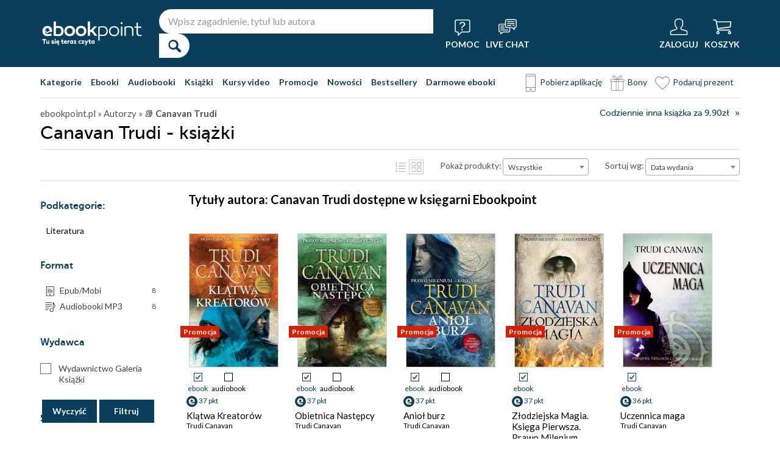

--- FILE ---
content_type: text/html; charset=UTF-8
request_url: https://ebookpoint.pl/autorzy/trudi-canavan
body_size: 41875
content:
<!DOCTYPE html>
<html lang="pl">
    <head>
        <script>
        window._bookstore = 'ebookpoint';
        </script>

    <title>	        Canavan Trudi - książki - Ebookpoint
	</title>
	<meta http-equiv="content-type" content="text/html; charset=utf-8">
	<meta name="author" content="Helion SA">
	<meta name="description" content="            Canavan Trudi w Ebookpoint.pl. Produkty dostępne w formatach: książki. Zajrzyj i przeczytaj!    ">
	<link rel="alternate" href="/rss/rss.cgi" type="application/rss+xml" title="ebookpoint.pl">
	<link rel="stylesheet" type="text/css" href="https://static01.helion.com.pl/ebookpoint/css/build.css?74958af4ea2ab2caff47ec7fdd6eb71f" media="all" />
	<link href="/assets/ebookpoint/css/wcag.css" rel="stylesheet"/>
	<link rel="stylesheet" href="https://cdn.jsdelivr.net/gh/orestbida/cookieconsent@3.0.1/dist/cookieconsent.css">
	
<style> header.header{display:flex;}.header-container{align-items:center;display:flex;height:100%;}.header-logo{margin:0 25px 0 0;}.header-search{position:relative;}.header-search fieldset{display:flex;}.header-search-text{background:#ffffff;border:0;border-top-left-radius:20px;border-bottom-left-radius:20px;box-sizing:border-box;font-size:16px;line-height:40px;margin:0;padding:0 15px;width:450px;}.header-search-button{background:#ffffff;border:0;border-top-right-radius:20px;border-bottom-right-radius:20px;cursor:pointer;height:40px;margin:0;padding:0;position:relative;width:50px;}.header-search-button::before{color:#0a3f5c;content:"\0046";font-family:icon;font-size:20px;font-weight:700;left:15px;position:absolute;top:10px;}.header-search .suggest-list{background-color:white;border-bottom:1px solid #8c8c8c;box-shadow:0 20px 40px -20px rgba(0, 0, 0, 0.75);display:none;left:0;position:absolute;top:42px;width:500px;}.header-search .suggest-list ol.item-list li.first .label{color:#0a3f5c;position:absolute;right:10px;text-transform:capitalize;top:5px;}.header-search .suggest-list ol.item-list h3{width:375px;}.header-menu-icons{display:flex;flex:1;justify-content:space-between;margin:0 0 0 20px;}.header-icons-help, .header-icons-actions{display:flex;}.header-container-group{align-items:center;display:flex;flex:1;}.header-icons-actions .header-menu-icon{margin-left:10px;}.header-menu-icon{align-items:center;background:none;border:0;color:#ffffff;display:flex;flex-direction:column;height:110px;justify-content:center;padding:0;}.mobile-search-toggle{align-items:center;border:0;background:none;color:#ffffff;display:none;flex-direction:column;padding:0;}.header-menu-icon:focus, .mobile-search-toggle:focus{outline:2px solid #0066cc;outline-offset:2px;}.header-menu-icon:hover, .mobile-search-toggle:hover{cursor:pointer;text-decoration:none;}.header-menu-icon:hover span:not(#header-basket-count), .mobile-search-toggle:hover span{color:#DC2618;}.header-menu-icon img, .mobile-search-toggle img{margin-bottom:5px;}.header-menu-icon span, .mobile-search-toggle span{font-size:14px;font-weight:700;text-transform:uppercase;transition:all 0.3s ease;}.header-menu-icon.header-menu-icon-basket{position:relative;}#header-basket-count{background:#DC2618;display:none;font-size:16px;padding:2px 5px;position:absolute;right:0;top:20px;}#header-basket-count.showed{display:block;}.header-icons-help .header-menu-icon:first-child{margin-right:10px;}.header-dropdown-container{position:relative;}.header-dropdown{background:#ffffff;box-sizing:border-box;box-shadow:0 8px 16px rgba(0, 0, 0, 0.15);display:none;flex-direction:column;padding:10px 15px;position:absolute;top:110px;width:200px;}.header-dropdown.header-login-dropdown{left:-59px;}.header-dropdown.header-library-dropdown{left:-75px;width:250px;}.header-dropdown.header-account-dropdown{left:-114px;width:250px;}.header-dropdown-heading{color:#000000;font-size:18px;font-weight:400;line-height:40px;}.header-dropdown-heading-border{border-top:1px solid #aaaaaa;margin:15px 0 0;padding:5px 0 0;}.header-login-main-links, .header-login-minor-links, .header-library-links, .header-library-minor-links, .header-account-links, .header-account-minor-links, .header-account-buttons{display:flex;flex-direction:column;}.header-login-main-links{text-align:center;}.header-login-link{background:#0a3f5c;color:#ffffff;display:block;font-size:18px;font-weight:700;line-height:40px;text-align:center;width:165px;}.header-login-link:hover, .header-login-link:focus{background:#DC2618;}.header-login-or{color:#696969;font-size:14px;margin:10px 0;}.header-login-register-link{color:#0a3f5c;display:block;font-size:14px;font-weight:700;}.header-login-minor-links{border-top:1px solid #aaaaaa;margin:10px 0 0;padding:10px 0 0;}.header-login-minor-links a{color:#0a3f5c;display:block;font-size:14px;line-height:20px;}.header-library-links a, .header-account-links a{color:#404040;font-size:14px;line-height:24px;}.header-library-minor-links, .header-account-minor-links{margin:10px 0 0;}.header-library-minor-links a, .header-account-minor-links a{border-top:1px solid #aaaaaa;font-size:16px;font-weight:400;line-height:30px;margin:5px 0 0;padding:5px 0 0;}.header-points{color:#404040;display:block;font-size:16px;line-height:40px;}.header-account-buttons .header-login-link:first-child{margin:0 0 10px;}.menu-categories-container{border-bottom:1px solid #dfdfdf;display:flex;justify-content:space-between;}.menu-link{color:#0a3f5c;font-size:14px;font-weight:700;line-height:50px;margin:0 10px 0 0;}.menu-link:not(.menu-link-icon){margin:0 15px 0 0;}.menu-link.menu-link-categories{border:0;background:none;padding:0;}.menu-link.menu-link-categories:hover, .menu-link.menu-link-categories:focus{cursor:pointer;text-decoration:underline;}.menu-categories-minor-links .menu-link{font-weight:500;padding-left:30px;position:relative;}.menu-categories-minor-links .menu-link::before{content:"";display:block;height:30px;left:0;position:absolute;top:-5px;width:30px;}.menu-categories-minor-links .menu-link-app::before{background:url('https://static01.helion.com.pl/global/images/menu/icon_download_app.svg') no-repeat;}.menu-categories-minor-links .menu-link-gifts::before{background:url('https://static01.helion.com.pl/global/images/menu/icon_gifts.svg') no-repeat;left:-2px;transform:scale(0.85);}.menu-categories-minor-links .menu-link-vouchers::before{background:url('https://static01.helion.com.pl/global/images/menu/icon_vouchers.svg') no-repeat;left:-2px;transform:scale(0.9);}.menu-categories-main-links{display:flex;}.bookstore-categories-container{position:relative;}.categories-dropdown{background:#ffffff;box-sizing:border-box;box-shadow:0 0 16px rgba(0, 0, 0, 0.15);display:none;flex-direction:column;left:0;padding:10px;position:absolute;top:50px;z-index:15;}.menu-categories-links-list{border-top:2px solid #aaaaaa;display:flex;margin:15px 0 0;padding:15px 0 0;}.menu-categories-popular-links{display:flex;flex-direction:column;width:200px;}.menu-categories-popular-links a{color:#0a3f5c;font-size:14px;line-height:20px;font-weight:700;margin:0 0 10px;}.menu-categories-all-links{display:flex;width:400px;}.menu-categories-all-links-col{display:flex;flex-direction:column;width:175px;}.menu-categories-all-links a{color:#0a3f5c;font-size:14px;line-height:20px;margin:0 0 10px;}.menu-categories-mobile-links{display:none;}.categories-dropdown-mouse-buffer{background:transparent;bottom:-200px;height:200px;left:0;position:absolute;right:0;}.categories-menu{display:flex;}.subcategory-group{columns:2;-webkit-columns:2;-moz-columns:2;column-gap:40px;display:none;}.subcategory-group.subcategory-group-column{columns:1;-webkit-columns:1;-moz-columns:1;}.menu-main-category:first-child .subcategory-group:first-child{display:block;}.categories-menu ul{list-style:none;padding:0;}.menu-main-categories{width:660px;}.menu-main-category{display:flex;width:200px;}.menu-main-category a{color:#0a3f5c;display:block;font-size:14px;line-height:24px;width:200px;}.menu-main-category a.color_link{font-weight:700;}.menu-main-category .menu-sub-category a{color:#404040;}.menu-main-category.hovered a.menu-main-category-link{text-decoration:underline;}.menu-main-category-hidden.menu-main-category-hidden, .menu-categories-show-subcats{display:none;}.menu-categories-toggle{border:0;background:none;color:#000000;cursor:pointer;display:block;margin:5px 0;padding:0;}.menu-categories-toggle:hover span, .menu-categories-toggle:focus span{text-decoration:underline;}.format-checkbox{border:1px solid #000000;display:inline-block;height:16px;margin:0 10px 0 0;position:relative;vertical-align:text-top;width:16px;}.active .format-checkbox::before{background:url('https://static01.helion.com.pl/ebookpoint/images/bookpage_checkbox.svg') no-repeat;content:"";height:16px;left:0;position:absolute;top:0;width:16px;}.change-format-list{cursor:pointer;}.list .book-type-points .points-index{display:block;float:unset;margin:3px 0 3px 20px;}@media all and (min-width:600px){.menu-subcategories{max-height:435px;overflow-y:auto;}.menu-subcategories{left:210px;position:absolute;top:10px;}}@media all and (min-width:1200px){.fixed-header header.header{padding:10px 0;}.fixed-header .header-menu-icon{height:90px;}.fixed-header .header-dropdown{top:90px;}}@media (max-width:1200px){.header-search-text{width:350px;}.header-search .suggest-list{width:400px;}.header-search .suggest-list ol.item-list h3{width:275px;}.header-menu-icon span, .mobile-search-toggle span{font-size:12px;}.menu-categories-container{flex-direction:column;}.menu-link{line-height:40px;}.header-dropdown.header-account-dropdown{left:-128px;}}@media (max-width:1000px){.header-login-dropdown{left:-69px;}}@media (max-width:700px){.header-logo{margin:0 10px 0 0;}.header-logo img{max-width:130px;}.header-search fieldset, .header-icons-help{display:none;}.mobile-search-toggle{display:flex;}.header-search fieldset.showed{align-items:center;background:#0a3f5c;display:flex;height:110px;justify-content:center;left:0;position:fixed;top:0;width:100%;z-index:10;}.mobile-search-toggle.active{position:fixed;right:15px;top:30px;z-index:12;}header.header .container{padding:0;width:100%;}.header-container{justify-content:space-between;}.header-container-group{flex:none;}.menu-categories-minor-links{display:none;}.header-menu-icons{margin:0;}.header-menu-icon{height:94px;}.header-menu-icon img, .mobile-search-toggle img{height:30px;width:30px;}.header-menu-icon span, .mobile-search-toggle span, #header-basket-count{font-size:12px;}.header-dropdown.header-account-dropdown{left:-139px;}.header-search .suggest-list{left:calc(50% - 200px);position:fixed;top:80px;z-index:15;}.categories-dropdown-mouse-buffer{display:none;}}@media (max-width:600px){.header-search fieldset.showed{height:94px;}.mobile-search-toggle.active{top:30px;}.header-search-text{width:275px;}.header-search .suggest-list{width:325px;}.header-search .suggest-list{left:calc(50% - 163px);top:75px;}.header-search .suggest-list ol.item-list h3{width:250px;}.header-login-dropdown{left:-59px;top:94px;}.header-dropdown.header-library-dropdown{top:94px;}.header-dropdown.header-account-dropdown{left:-133px;top:94px;}.header-menu-icon span, .mobile-search-toggle span{display:none;}.header-menu-icon img, .mobile-search-toggle img{margin-bottom:0;}#header-basket-count{right:-5px;}.menu-categories-main-links{flex-wrap:wrap;}.categories-menu{flex-direction:column;}.menu-main-categories{width:auto;}.menu-subcategories{padding:0 0 0 10px;width:250px;}.menu-main-category:first-child .subcategory-group:first-child, .menu-categories-toggle{display:none;}.menu-main-category-hidden{display:block;}.menu-link:not(.menu-link-icon){margin:0 10px 0 0;}.menu-main-category-mobile-container{align-items:flex-start;display:flex;}.menu-main-category{align-items:flex-start;display:flex;flex-direction:column;width:270px;}.menu-main-category a{line-height:30px;width:220px;}.menu-sub-category a{display:block;line-height:30px;width:250px;}.subcategory-group{columns:1;-webkit-columns:1;-moz-columns:1;}.menu-categories-show-subcats-text.showed{display:inline-block;margin:0 0 0 4px;transform:rotate(90deg);}.menu-main-category-hidden.menu-main-category-hidden{display:flex;}.menu-categories-links-list{flex-direction:column;}.menu-categories-all-links{border-top:2px solid #aaaaaa;flex-direction:column;margin:15px 0 0;padding:15px 0 0;width:200px;}.menu-categories-mobile-links{border-top:2px solid #aaaaaa;display:flex;flex-direction:column;margin:15px 0 0;padding:15px 0 0;}.menu-categories-mobile-links a.mobile-link-image{color:#0a3f5c;font-size:14px;line-height:24px;padding:0 0 10px 35px;position:relative;}.menu-categories-mobile-links a.mobile-link-image::before{content:"";display:block;height:30px;left:0;position:absolute;top:-4px;width:30px;}.menu-categories-mobile-links a.mobile-link-gifts::before{background:url('https://static01.helion.com.pl/global/images/menu/icon_gifts.svg') no-repeat;left:-2px;transform:scale(0.85);}.menu-categories-mobile-links a.mobile-link-vouchers::before{background:url('https://static01.helion.com.pl/global/images/menu/icon_vouchers.svg') no-repeat;left:-2px;transform:scale(0.9);}.menu-categories-mobile-links-heading{color:#000000;font-size:16px;margin:5px 0 15px;}.mobile-link-app{margin:0 0 10px;}.menu-categories-show-subcats{background:none;border:0;color:#0a3f5c;display:block;font-size:24px;line-height:30px;padding:0;width:50px;}.fixed-header header.header{height:80px;left:0;min-height:80px;position:fixed;width:100%;}.fixed-header .container-top-menu{background:#ffffff;left:0;max-width:100%;position:fixed;top:80px;width:100%;z-index:8;}.fixed-header .header-search fieldset.showed{height:80px;}.fixed-header .mobile-search-toggle.active{top:23px;}.fixed-header .menu-link-no-mobile{display:none;}.fixed-header .categories-dropdown{max-height:500px;overflow-y:scroll;}.fixed-header #content{padding-top:170px;}}@media (max-width:500px){.header-dropdown.header-login-dropdown{left:-80px;}.header-dropdown.header-library-dropdown{left:-90px;}}@media (max-width:450px){.header-search-text{margin-left:10px;width:250px;}.header-search .suggest-list{width:300px;}.header-search .suggest-list{left:calc(50% - 145px);}.mobile-search-toggle.active{right:10px;}.header-dropdown.header-login-dropdown{left:-100px;}.header-dropdown.header-library-dropdown{left:-125px;}.header-dropdown.header-account-dropdown{left:-145px;}}@media (max-width:400px){.header-container{padding:0 10px;}.header-search-text{width:200px;}.mobile-search-toggle.active{right:5px;}.header-dropdown.header-login-dropdown{left:-120px;}.header-dropdown.header-account-dropdown{left:-165px;}}@media (prefers-reduced-motion:reduce){.header-menu-icon span, .mobile-search-toggle span{transition:none;}}</style>
	<script>
// SEARCH
function initMobileSearchToggle() {
    const toggleButton = document.querySelector('.mobile-search-toggle');
    const searchFieldset = document.querySelector('.header-search fieldset');
    const buttonImgSearch = document.querySelector('.header-search-button-img-search');
    const buttonImgClose = document.querySelector('.header-search-button-img-close');
    
    if (!toggleButton || !searchFieldset) return;
    
    function toggleSearch() {
        if (!isMobileView()) return;
        
        const isExpanded = toggleButton.getAttribute('aria-expanded') === 'true';
        
        if (isExpanded) {
            buttonImgSearch.style.display = 'block';
            buttonImgClose.style.display = 'none';
            searchFieldset.classList.remove('showed');
            toggleButton.setAttribute('aria-expanded', 'false');
            toggleButton.setAttribute('aria-label', 'Pokaż wyszukiwarkę');
            toggleButton.classList.remove('active');
        } else {
            buttonImgSearch.style.display = 'none';
            buttonImgClose.style.display = 'block';
            searchFieldset.classList.add('showed');
            toggleButton.setAttribute('aria-expanded', 'true');
            toggleButton.setAttribute('aria-label', 'Ukryj wyszukiwarkę');
            toggleButton.classList.add('active');
            
            setTimeout(() => {
                const searchInput = searchFieldset.querySelector('input[type="search"], input[type="text"]');
                if (searchInput) {
                    searchInput.focus();
                }
            }, 100);
        }
    }
    
    toggleButton.addEventListener('click', toggleSearch);
    
    toggleButton.addEventListener('keydown', function(e) {
        if (e.key === 'Enter' || e.key === ' ') {
            e.preventDefault();
            toggleSearch();
        }
    });
    
    document.addEventListener('keydown', function(e) {
        if (e.key === 'Escape' && isMobileView()) {
            const isExpanded = toggleButton.getAttribute('aria-expanded') === 'true';
            if (isExpanded) {
                buttonImgSearch.style.display = 'block';
                buttonImgClose.style.display = 'none';
                searchFieldset.classList.remove('showed');
                toggleButton.classList.remove('active');
                toggleButton.setAttribute('aria-expanded', 'false');
                toggleButton.setAttribute('aria-label', 'Pokaż wyszukiwarkę');
                toggleButton.focus();
                buttonText.textContent = 'szukaj';
            }
        }
    });
}

// EXPAND LOGIN MENU
function initHeaderLoginDropdown() {
    const button = document.querySelector('.header-login-dropdown-button');
    const dropdown = document.querySelector('.header-login-dropdown');
    const container = document.querySelector('.header-login-dropdown-container');
    
    if (!button || !dropdown || !container) return;
    
    dropdownHoverEvents(dropdown, button, container);
    dropdownClickEvent(dropdown, button);
    dropdownKeydownEvents(dropdown, button);
    dropdownCloseEvents(dropdown, button, container);
}

// EXPAND LIBRARY MENU
function initHeaderLibraryDropdown() {
    const button = document.querySelector('.header-library-dropdown-button');
    const dropdown = document.querySelector('.header-library-dropdown');
    const container = document.querySelector('.header-library-dropdown-container');
    
    if (!button || !dropdown || !container) return;

    dropdownHoverEvents(dropdown, button, container);
    dropdownClickEvent(dropdown, button);
    dropdownKeydownEvents(dropdown, button);
    dropdownCloseEvents(dropdown, button, container);
}

// EXPAND USER ACCOUNT MENU
function initHeaderAccountDropdown() {
    const button = document.querySelector('.header-account-dropdown-button');
    const dropdown = document.querySelector('.header-account-dropdown');
    const container = document.querySelector('.header-account-dropdown-container');
    
    if (!button || !dropdown || !container) return;

    dropdownHoverEvents(dropdown, button, container);
    dropdownClickEvent(dropdown, button);
    dropdownKeydownEvents(dropdown, button);
    dropdownCloseEvents(dropdown, button, container);
}

// EXPAND CATEGORIES
function initCategoriesDropdown() {
    const button = document.querySelector('.menu-link-categories');
    const dropdown = document.querySelector('.categories-dropdown');
    const container = document.querySelector('.bookstore-categories-container');
    
    if (!button || !dropdown || !container) return;

    dropdownHoverEvents(dropdown, button, container);
    dropdownClickEvent(dropdown, button);
    dropdownKeydownEvents(dropdown, button);
    dropdownCloseEvents(dropdown, button, container);
}

function isMobileView() {
    return window.innerWidth < 750;
}

function openDropdown(dropdown, button) {
    dropdown.style.display = 'flex';
    button.setAttribute('aria-expanded', 'true');
    dropdown.setAttribute('aria-hidden', 'false');
        
    const firstMenuItem = dropdown.querySelector('a[role="menuitem"]');
    if (firstMenuItem && document.activeElement === button) {
        setTimeout(() => firstMenuItem.focus(), 10);
    }
}

function closeDropdown(dropdown, button) {
    dropdown.style.display = 'none';
    button.setAttribute('aria-expanded', 'false');
    dropdown.setAttribute('aria-hidden', 'true');
}

function dropdownClickEvent(dropdown, button) {
    button.addEventListener('click', function(e) {
        e.preventDefault();
        e.stopPropagation();
        
        const isExpanded = button.getAttribute('aria-expanded') === 'true';
        if (isExpanded) {
            closeDropdown(dropdown, button);
        } else {
            openDropdown(dropdown, button);
        }
    });
}

function dropdownKeydownEvents(dropdown, button) {
    button.addEventListener('keydown', function(e) {
        if (e.key === 'Enter' || e.key === ' ') {
            e.preventDefault();
            
            const isExpanded = button.getAttribute('aria-expanded') === 'true';
            if (isExpanded) {
                closeDropdown(dropdown, button);
                button.focus();
            } else {
                openDropdown(dropdown, button);
            }
        }
    });
    
    document.addEventListener('keydown', function(e) {
        if (e.key === 'Escape') {
            const isExpanded = button.getAttribute('aria-expanded') === 'true';
            if (isExpanded) {
                closeDropdown(dropdown, button);
                button.focus();
            }
        }
    });

    dropdown.addEventListener('keydown', function(e) {
        const menuItems = dropdown.querySelectorAll('a[role="menuitem"]');
        const currentIndex = Array.from(menuItems).indexOf(document.activeElement);
        
        if (e.key === 'ArrowDown') {
            e.preventDefault();
            const nextIndex = currentIndex < menuItems.length - 1 ? currentIndex + 1 : 0;
            menuItems[nextIndex].focus();
        } else if (e.key === 'ArrowUp') {
            e.preventDefault();
            const prevIndex = currentIndex > 0 ? currentIndex - 1 : menuItems.length - 1;
            menuItems[prevIndex].focus();
        } else if (e.key === 'Home') {
            e.preventDefault();
            menuItems[0].focus();
        } else if (e.key === 'End') {
            e.preventDefault();
            menuItems[menuItems.length - 1].focus();
        }
    });
}

function dropdownHoverEvents(dropdown, button, container)
{
    if (!isMobileView()){
        container.addEventListener('mouseenter', function() {
            openDropdown(dropdown, button);
        });
    
        container.addEventListener('mouseleave', function() {
            closeDropdown(dropdown, button);
        });
    }
}

function dropdownCloseEvents(dropdown, button, container)
{
    document.addEventListener('focusout', function(e) {
        if (!container.contains(e.target)) {
            closeDropdown(dropdown, button);
        }
    });
}

function showSubcategories(category){
    document.querySelectorAll('.subcategory-group').forEach(group => {
        group.style.display = 'none';
    });
        
    const categoryName = category.dataset.category;
    const targetGroup = document.querySelector(`.subcategory-group[data-category="${categoryName}"]`);
    const taregrGroupParent = document.querySelector(`.menu-main-category[data-category="${categoryName}"]`);

    if (targetGroup) {
        targetGroup.style.display = 'block';

        targetGroup.addEventListener('mouseenter', function() {
            if (taregrGroupParent){
                taregrGroupParent.classList.add('hovered');
            }
        })
        targetGroup.addEventListener('mouseleave', function() {
            if (taregrGroupParent){
                taregrGroupParent.classList.remove('hovered');
            }
        })
        targetGroup.addEventListener('focusin', function() {
            if (taregrGroupParent){
                taregrGroupParent.classList.add('hovered');
            }
        })
        targetGroup.addEventListener('focusout', function() {
            if (taregrGroupParent){
                taregrGroupParent.classList.remove('hovered');
            }
        })
    }
}

document.addEventListener("DOMContentLoaded", function(event) {
    if (!isMobileView()){
        document.querySelectorAll('.menu-main-category').forEach(category => {
            category.addEventListener('mouseenter', function() {
                showSubcategories(category);
            });
            category.addEventListener('focusin', function() {
                showSubcategories(category);
            });
        });

        const categoriesContainer = document.querySelector('.categories-menu');
        if (categoriesContainer) {
            categoriesContainer.addEventListener('mouseleave', function() {
                document.querySelectorAll('.subcategory-group').forEach(group => {
                    group.style.display = 'none';
                });
                const firstGroup = document.querySelector('.subcategory-group');
                if (firstGroup) {
                    firstGroup.style.display = 'block';
                }
            });
        }

        const toggleButton = document.querySelector('.menu-categories-toggle');

        if (toggleButton) {
            const toggleText = toggleButton.querySelector('.menu-categories-toggle-text');
            toggleButton.addEventListener('click', function() {
                const hiddenCategories = document.querySelectorAll('.menu-main-category-hidden-change');
                const isExpanded = this.getAttribute('aria-expanded') === 'true';
            
                if (isExpanded) {
                    hiddenCategories.forEach(category => {
                        category.classList.add('menu-main-category-hidden');
                    });
                
                    this.setAttribute('aria-expanded', 'false');
                    toggleText.innerHTML = 'Pokaż wszystkie &raquo;';
                } else {
                    hiddenCategories.forEach(category => {
                        category.classList.remove('menu-main-category-hidden');
                    });
                
                    this.setAttribute('aria-expanded', 'true');
                    toggleText.innerHTML = 'Ukryj wszystkie &raquo;';
                }
            });
        }
    }

    if(isMobileView()){
        document.querySelectorAll('.menu-categories-show-subcats').forEach(button => {
            button.addEventListener('click', function(e) {
                e.preventDefault();
                e.stopPropagation();

                const categoryName = button.dataset.category;
                const buttonText = button.querySelector("span");

                if(button.classList.contains('expanded')){
                    document.querySelectorAll('.subcategory-group').forEach(group => {
                        group.style.display = 'none';
                    });
                    if(buttonText){
                        buttonText.classList.remove('showed');
                    }
                    if(button){
                        button.classList.remove('expanded');
                    }
                }else{
                    document.querySelectorAll('.subcategory-group').forEach(group => {
                        group.style.display = 'none';
                    });
        
                    const targetGroup = document.querySelector(`.subcategory-group[data-category="${categoryName}"]`);
                    if (targetGroup) {
                        targetGroup.style.display = 'block';
                    }

                    document.querySelectorAll('.menu-categories-show-subcats-text').forEach(textButton => {
                        textButton.classList.remove('showed');
                    });

                    if(buttonText){
                        buttonText.classList.add('showed');
                    }

                    document.querySelectorAll('.menu-categories-show-subcats').forEach(button => {
                        button.classList.remove('expanded');
                    })

                    if(button){
                        button.classList.add('expanded');
                    }
                }
            });
        });
    }
});

// ALL STARTS
document.addEventListener('DOMContentLoaded', initHeaderLoginDropdown);
document.addEventListener('DOMContentLoaded', initHeaderLibraryDropdown);
document.addEventListener('DOMContentLoaded', initHeaderAccountDropdown);
document.addEventListener('DOMContentLoaded', initCategoriesDropdown);
document.addEventListener('DOMContentLoaded', initMobileSearchToggle);

</script>
	<script src="https://static01.helion.com.pl/ebookpoint/js/build.js?74958af4ea2ab2caff47ec7fdd6eb71f" type="text/javascript"></script>
		<link href="https://plus.google.com/107825706613993838317" rel="publisher"/>
	<noscript><meta name="viewport" content="width=device-width"/></noscript>

	<link rel="stylesheet" href="https://static01.helion.com.pl/global/js/jquery-ui-1.11.4/jquery-ui.min.css">
<style>
@media all and (min-width: 701px) and (orientation: landscape) {
    .book-list-container .list .show-short-desc:hover .short-desc { display: block !important; }
    .book-list-container .list .short-desc {
        z-index: 2;
        position: absolute;
        display: none;
        left: 10px;
        top: 0px;
        color: white;
        padding: 8px 14px 10px;
        font-size: 15px;
        line-height: 25px;
        width: 166px;
    }

    .book-list-container .list .short-desc .short-desc-content {
        max-height: 220px;
        min-height: 220px;
        overflow: hidden;
    }

	.book-list-container .list .show-short-desc-audio .short-desc .short-desc-content {
        max-height: 147px;
        min-height: 147px;
    }
}
.ce-extended-books .tags-special{top: 150px;}
.ce-extended-books .tags-special.tags-special-audio{top: 80px;}
@media all and (max-width:599px){
    .tags-special{left: 15px;}
}
</style>
        	<script type='text/javascript' src='//platform-api.sharethis.com/js/sharethis.js#property=5b8d095159ed1f001188b109&product=inline-share-buttons' async='async'></script>
			<link rel="canonical" href="https://ebookpoint.pl/autorzy/trudi-canavan" />
		<style>
fieldset .select::after {
  background: unset;
}
.select2-results__option[aria-selected] {
  color: #000;
}
.select2-container--default
  .select2-results__option--highlighted[aria-selected] {
  background-color: #0a3f5c;
}
.select2-container--default .select2-results__option[aria-selected="true"] {
  background-color: #0a3f5c;
  color: #fff;
}
.book-list-container .list .cover::before {
  width: unset;
  height: unset;
}
.pricerange {
  width: 60px;
  background-color: #fff;
  border: 1px solid #736e68;
  border-radius: 4px;
  padding: 0 8px;
  color: #736e68;
  line-height: 28px;
}
.select2-dropdown {
  z-index:40;
}
  
/* UKRYWANIE NIEPOTRZEBNYCH ELEMENTÓW GDY W PROMOCJI NIE MA KSIAZEK */

/* (*IF $tylko_opis*)*/
/* .filter-form .sub-categories, .filter-form .firtly, .promotion-solr-content .page-title-promotion-desc#page-title {display:none;}
.left-special-menu {border-top:0;}
/*(*ENDIF*)*/


/* (*IF $type ne 'promocja'*) */
/* #page-title form {top:75px;} */
/* (*ENDIF*) */

/* (*IF $type eq 'kategorie'*) */
/* #page-title form {padding-bottom:15px;} */
/* #right-big-col {margin-top:15px;} */
/* (*ENDIF*) */

@media all and (max-width: 1000px) and (orientation: portrait),
  all and (max-width: 700px) {
  #formularzFiltrowania .select2-container,
  .pricerange-container {
    margin: 30px;
  }
}

@media all and (max-width: 1160px) {
  #formularzFiltrowania .select2-container,
  .pricerange-container {
    margin: 30px;
  }
  #left-small-col {
    display: none;
  }
  #left-small-col .left-menu-container {
    position: absolute;
    z-index: 10;
    display: block;
    max-height: none !important;
    background-color: white;
    width: 100%;
    overflow: visible;
    top: 0;
    left: 0;
    z-index: 40;
    box-shadow: 0 100px 0 100px white;
  }
}
@media all and (max-width: 599px) {
  #formularzFiltrowania .select2-container,
  .pricerange-container .filterSubmit-container {
    display: block;
    margin: 30px auto;
    max-width: 220px;
  }
  .select .select-label {
    display: none;
  }
  .show-sorter #page-title form fieldset {
    padding: 5px 10px;
  }
  #left-small-col .left-menu-container {
    box-shadow: none;
  }
  #page-title form .select-line{
    margin:5px 0;
  }
}
@media all and (min-width: 600px) {
  .category-text #categoryDescription {
    padding-left: 35px;
    padding-top: 12px;
  }
}
@media (max-width: 599px), (min-width: 1160px){
  .filterSubmit-container {
      display: flex;
      justify-content: space-evenly;
}
}
#filter_submit, #filter_clear {
    box-shadow: 0px 2px #0a3f5c;
    background: #0f5e8a;
    width: 90px;
    height: 36px;
    background-color: #0a3f5c;
    color: #fff;
    border: 2px transparent;
    font-family: Lato, sans-serif;
    font-size: 14px;
    font-weight: bold;
    cursor: pointer;
    transition: all .2s;
}
@media (min-width: 1160px){
  .filter-form fieldset {
      padding: 18px 0;
      color: #404040;
  }
}
.filter_fieldset {
    position: sticky;
    bottom: 10px;
    z-index: 10;
}
#filter_submit:hover, #filter_clear:hover {
    box-shadow: 0px 2px rgba(0,0,0,0.9);
    background: #0f5e8a;
}

#filter_submit:focus, #filter_clear:focus {
    box-shadow: 0px 2px rgba(0,0,0,0.9);
    background: #0f5e8a;
}

@media all and (max-width: 599px), (min-width: 1160px) {
  .filterSubmit-container {
    display: flex;
    justify-content: space-evenly;
  }
}

@media all and (max-width: 1160px) {
  .filterSubmit-container {
    margin: 30px;
  }
}

/* FILTERS*/
.publishers-filter, .languages-filter, .series-filter{margin: 10px 0;}
   .series-filter{max-height: 154px; overflow-y:scroll;}
.authors-filter{max-height: 154px; overflow-y:scroll;}
.checkbox-line-filters{box-sizing: border-box; margin: 7px 0;}
.checkbox-line-filters input {display: none;}
.checkbox-line-filters label {display: block; font-size: 14px; line-height: 18px; padding-left: 30px; position: relative;}
.checkbox-line-filters label .input {border: 1px solid #736e68; height: 16px; left: 0; position: absolute; top: 0; width: 16px;}
.checkbox-line-filters.active label .input {background: #ebebeb url('https://static01.helion.com.pl/ebookpoint/images/ebookpoint.svg') no-repeat  -52px -49px;}
.search-publisher, .search-author, .search-series{border: 1px solid #736e68; border-radius: 4px; box-sizing: border-box; font-size: 14px; line-height: 30px; margin: 10px 0 5px; padding: 0 10px; width: 100%;;}
.no-publishers-info, .no-authors-info, .no-series-info{display: none; font-size: 14px; margin: 10px 0 0;}
.no-publishers-info.publishers-show, .no-authors-info.authors-show, .no-series-info.series-show{display: block;}

@media all and (max-width:1100px){
  .publishers-filter, .languages-filter, .series-filter{margin: 10px}
  .checkbox-line-filters{margin: 10px 0;}
}

.format-category-link{align-items: center; color: #000000; cursor: pointer; display: flex; font-size: 14px; line-height: 18px; margin: 0 0 3px; padding-left: 6px;}
.format-category-link a{align-items: center; display: flex;}
.format-category-link.active, .format-category-link a:hover{font-weight: 700;}
.format-category-link.active, .format-category-link a:focus{font-weight: 700;}
.format-category-link .type-icon{min-width: 30px;}

.faq-container{padding: 0 0 20px;}
.faq-heading{font-size: 24px; font-weight: 700; line-height: 40px; margin: 0 0 10px;}
.faq-list{font-size: 15px; line-height: 24px;}
.faq-elem{margin: 0 0 15px;}
.faq-question{font-weight: 700;}

@media all and (max-width:599px){
  .format-category-link{margin: 0 0 10px;}
  .faq-container{padding: 10px 5px;}
}

</style>
			<style>
    .skip__links {
        height: 0;
        list-style-type: none;
    }

    li:has(.mobile__link) {
        display: none;
    }

    .skip__link {
		font-size: 15px;
		font-weight: 700;
		height: 35px;
		line-height: 30px;
		opacity: 0;
		padding: 20px;
		pointer-events: none;
		position: absolute;
		text-align: center;
        top: 80px;
		transition: opacity 0.15s linear;
		vertical-align: middle;
		width: 200px;
		z-index: 100;
		-webkit-transition: opacity 0.15s linear;
	}

            .skip__link {
            background-color: #0a3f5c;
            color: #FFF;
        }
    
	.skip__link:focus-visible, .skip__link:focus {
		opacity: 1;
		-webkit-transition: opacity 0.15s linear;
		transition: opacity 0.15s linear;
	}

    @media all and (max-width: 599px) {

        .skip__links {
            padding: 0;
        }

        li:has(.desktop__link) {
            display: none;
        }

        li:has(.mobile__link) {
            display: list-item;
        }

        .skip__link {
            width: 100%;
            font-size: 13px;
            left: 0;
            line-height: 22px;
            height: 20px;
            padding: 10px 0;
        }
    }
</style>
<ul class="skip__links" id="skip__menu" autofocus="on" aria-label="Szybkie menu">
    <li>
        <a tabindex="0" class="skip__link " id="skip__login" href="#logowanie">Przejdź do logowania</a>
    </li>

        
    <li>
        <a tabindex="0" class="skip__link desktop__link" id="skip__search" href="#header-search-text">Przejdź do wyszukiwarki</a>
    </li>
    <li>
        <a tabindex="0" class="skip__link mobile__link" id="skip__search__mobile" href="#wyszukiwarka">Przejdź do wyszukiwarki</a>
    </li>
    <li>
        <a tabindex="0" class="skip__link" id="skip__content" href="#content">Przejdź do treści</a>
    </li>
</ul>

<script>
    document.addEventListener('DOMContentLoaded', function () {
        var loginLinks = document.querySelector('.login-links');

        document.getElementById('skip__login').addEventListener('click', function(event) {
            event.preventDefault();
                            const button = document.querySelector('.header-login-dropdown-button');
                const buttonAccount = document.querySelector('.header-account-dropdown-button');
                const buttonContainer = document.querySelector('.header-login-dropdown-container');
                const buttonAccountContainer = document.querySelector('.header-account-dropdown-container');

                const buttonContainerComputedStyle = window.getComputedStyle(buttonContainer);
                const buttonAccountContainerComputedStyle = window.getComputedStyle(buttonAccountContainer);

                if(button && buttonContainerComputedStyle.display === 'block'){
                    button.focus();
                    button.click();
                }
                if(buttonAccount && buttonAccountContainerComputedStyle.display === 'block'){
                    buttonAccount.focus();
                    buttonAccount.click();
                }
                    });

        if(loginLinks){
            loginLinks.addEventListener('focusout', function(event) {
                setTimeout(() => {
                    loginLinks.style.display = "none";
                }, 0);
            });
        }

        document.getElementById('skip__search__mobile').addEventListener('click', function(event) {
            event.preventDefault();
                            const toggleButton = document.querySelector('.mobile-search-toggle');
                const toggleButtonComputedStyle = window.getComputedStyle(toggleButton);

                if(toggleButton && toggleButtonComputedStyle.display === 'flex'){
                    toggleButton.focus();
                    toggleButton.click();
                }
                    });
    });
</script>

	<!-- Facebook Pixel Code -->
<script type="text/plain" data-category="marketing">
!function(f,b,e,v,n,t,s)
{if(f.fbq)return;n=f.fbq=function(){n.callMethod?
n.callMethod.apply(n,arguments):n.queue.push(arguments)};
if(!f._fbq)f._fbq=n;n.push=n;n.loaded=!0;n.version='2.0';
n.queue=[];t=b.createElement(e);t.async=!0;t.defer=1;
t.src=v;s=b.getElementsByTagName(e)[0];
s.parentNode.insertBefore(t,s)}(window,document,'script',
'https://connect.facebook.net/en_US/fbevents.js');
if( typeof fbq !== 'undefined') {
 fbq('init', '2771032623182761' );
 fbq('track', 'PageView');
}
 </script>
 <noscript>
  <img height="1" width="1" src="https://www.facebook.com/tr?id=2771032623182761&ev=PageView&noscript=1"/>
  </noscript>
<!-- End Facebook Pixel Code -->
	<!-- Google Tag Manager -->
<script type="text/javascript">(function(w,d,s,l,i){w[l]=w[l]||[];w[l].push({'gtm.start':
new Date().getTime(),event:'gtm.js'});var f=d.getElementsByTagName(s)[0],
j=d.createElement(s),dl=l!='dataLayer'?'&l='+l:'';j.async=true;j.src=
'https://www.googletagmanager.com/gtm.js?id='+i+dl;f.parentNode.insertBefore(j,f);
})(window,document,'script','dataLayer','GTM-5LFNGGW');</script>
<!-- End Google Tag Manager -->	<link rel="shortcut icon" href="/favicon.ico" type="image/x-icon"/>
<link rel="shortcut icon" href="/favicon.png" type="image/x-icon"/>
<meta name="msapplication-TileColor" content="#ffffff"/>
<meta name="msapplication-TileImage" content="https://static01.helion.com.pl/ebookpoint/img/favicons/ms-icon-144x144.png"/>
<meta name="theme-color" content="#ffffff"/>
	<script>
    "use strict";(function(scriptUrl,campaignId){if(!window.bb){window.bb=function(){for(var _len=arguments.length,params=Array(_len),_key=0;_key<_len;_key++){params[_key]=arguments[_key]}return window.bb.q.push(params)};window.bb.q=[];window.bb.campaignId=campaignId;var script=document.createElement("script");var firstScript=document.getElementsByTagName("script")[0];script.async=true;script.defer=1;script.src=scriptUrl;firstScript.parentNode.insertBefore(script,firstScript)}})("https://shop-js.buybox.click/js/bb-shop.min.js",32);
</script>
		<!-- GTAG i Cookieconsent -->
<script async src="https://www.googletagmanager.com/gtag/js?id=GT-W6NJJ4DZ"></script>

<script>
  window.dataLayer = window.dataLayer || [];
  function gtag(){dataLayer.push(arguments);}
  gtag('js', new Date());
  gtag('config', 'GT-W6NJJ4DZ');
</script>


<script type="module" src="/assets/js/cookieconsent-config.js"></script>		<link href='https://fonts.googleapis.com/css?family=Lato:300,400,700&subset=latin,latin-ext' rel='stylesheet'/>
		<noscript>Zabrania się wykorzystania treści strony do celów eksploracji tekstu i danych (TDM), w tym eksploracji w celu szkolenia technologii AI i innych systemów uczenia maszynowego. It is forbidden to use the content of the site for text and data mining (TDM), including mining for training AI technologies and other machine learning systems.</noscript>
    </head>
    <body>
    <div id="fb-root"></div>
<script type="text/plain" data-category="marketing">(function(d, s, id) {
  var js, fjs = d.getElementsByTagName(s)[0];
  if (d.getElementById(id)) return;
  js = d.createElement(s); js.id = id;
  js.src = "//connect.facebook.net/pl_PL/sdk.js#xfbml=1&version=v3.2&appId=168680903208600";
  fjs.parentNode.insertBefore(js, fjs);
}(document, 'script', 'facebook-jssdk'));</script>

	<!-- Google Tag Manager (noscript) -->
<noscript><iframe src="https://www.googletagmanager.com/ns.html?id=GTM-5LFNGGW"
height="0" width="0" style="display:none;visibility:hidden"></iframe></noscript>
<!-- End Google Tag Manager (noscript) -->    <div id="social">
    <ul>
        <li class="icon-social icon-social-facebook"><a href="https://www.facebook.com/ebookpointPL" target="_blank" rel="nofollow">Facebook</a></li>
        <li class="icon-social icon-social-twitter"><a href="https://x.com/ebookpointpl" target="_blank" rel="nofollow">X</a></li>
        <li class="icon-social icon-social-instagram"><a href="https://www.instagram.com/ebookpoint/" target="_blank" rel="nofollow">Instagram</a></li>
        <li class="icon-social icon-social-youtube"><a href="https://www.youtube.com/user/tvebookpoint" target="_blank" rel="nofollow">YouTube</a></li>
        <li class="icon-social icon-social-pinterest"><a href="https://pl.pinterest.com/ebookpoint/" target="_blank" rel="nofollow">YouTube</a></li>
        <li class="icon8"><a href="/rss.phtml">Kanały RSS</a></li>
    </ul>
</div>
<script>
    $(document).ready(function(){$(".social_click").click(function(e){e.preventDefault();var ktory_social='social_link_'+$(this).attr('social');ga('send','event',ktory_social,'social_link',$(this).attr('social'));window.open($(this).attr('href'),'_blank');});});
</script>
	

<style> .header-index-toolbar-bezdroza{background:#603813;}.header-index-toolbar-dlabystrzakow{background:#009fe3;}.header-index-toolbar-ebookpoint{background:#85a2b0;}.header-index-toolbar-editio{background:#77a1c5;}.header-index-toolbar-helion{background:#efefef;}.header-index-toolbar-onepress{background:#a10824;}.header-index-toolbar-sensus{background:#3d7300;}.header-index-toolbar-videopoint{background:#13bd93;}</style>
    
<header class="header">
	<!-- Google Tag Manager (noscript) -->
	<noscript><iframe src="https://www.googletagmanager.com/ns.html?id=GTM-5LFNGGW"
	height="0" width="0" style="display:none;visibility:hidden"></iframe></noscript>
	<!-- End Google Tag Manager (noscript) -->
	<div class="container">
		<div class="header-container">
			<a href="/" class="header-logo">
									<img alt="Księgarnia internetowa Ebookpoint z ebookami, audiobookami i kursami video" src="https://static01.helion.com.pl/ebookpoint/images/logo_ebookpoint.svg" width="170" height="42" />
							</a>
			<div class="header-container-group">
				<form class="header-search" id="szukanie" name="szukanie" method="get" action="/search" autocomplete="off" onsubmit="_gaq.push(['_trackEvent', 'NormalSearch', 'formSubmit']);">
					<fieldset>
						<input
							type="text"
							class="header-search-text"
							id="header-search-text"
							placeholder="Wpisz zagadnienie, tytuł lub autora"
							aria-label="Wpisz zagadnienie, tytuł lub autora"
							name="szukaj" autocomplete="off"
							onclick="_gaq.push(['_trackEvent', 'NormalSearch', 'inputClick']);" value=""
							required />
						<button 
							class="header-search-button"
							type="submit"
							aria-label="Szukaj"
							onclick="javascript:_gaq.push(['_trackEvent', 'NormalSearch', 'submitClick']);document.forms.szukanie.submit()"
						></button>
					</fieldset>
					<button 
    					type="button" 
    					aria-label="Pokaż wyszukiwarkę" 
    					aria-expanded="false" 
    					aria-controls="szukanie"
    					class="mobile-search-toggle"
					>
    					<img src="https://static01.helion.com.pl/global/images/menu/icon_search.svg" alt="" width="30" height="30" class="header-search-button-img-search" />
						<img src="https://static01.helion.com.pl/global/images/menu/icon_close.svg" alt="" width="30" height="30" class="header-search-button-img-close" style="display: none;" />
    					<span class="header-search-button-text">Szukaj</span>
					</button>
					<input type="hidden" value="" name="qa">
					<div class="suggest-list" style="max-height: 787px; overflow-y: auto; display: none;">
						<ol class="item-list"></ol>
					</div>
				</form>
				<div class="header-menu-icons">
					<div class="header-icons-help">
						<a href="/przewodnik.phtml" class="header-menu-icon">
    						<img src="https://static01.helion.com.pl/global/images/menu/icon_help.svg" alt="" width="30" height="30" />
    						<span>Pomoc</span>
						</a>
						<a
							class="header-menu-icon"
							href="/livechat.html"
							target="_blank"
							rel="noopener nofollow"
							aria-label="Live Chat - otwiera się w nowej karcie"
						>
    						<img src="https://static01.helion.com.pl/global/images/menu/icon_livechat.svg" alt="" width="30" height="30" />
    						<span>Live Chat</span>
						</a>
					</div>
					<div class="header-icons-actions">
						<div class="header-login-dropdown-container header-dropdown-container">
   							<button
								type="button"
								aria-label="Menu użytkownika"
								aria-expanded="false"
								aria-controls="header-login-dropdown"
								class="header-menu-icon header-login-dropdown-button"
							>
        						<img src="https://static01.helion.com.pl/global/images/menu/icon_account.svg" alt="" width="30" height="30">
								<span>Zaloguj</span>
    						</button>
    						<div id="header-login-dropdown" class="header-dropdown header-login-dropdown" aria-hidden="true">
								<div class="header-login-main-links">
                					<a href="/users/login" role="menuitem" class="header-login-link" rel="nofollow">Zaloguj się</a>
									<div class="header-login-or">Nie masz jeszcze konta?</div>
									<a href="/users/rejestracja" role="menuitem" class="header-login-register-link">Zarejestruj się</a>
								</div>
								<div class="header-login-minor-links">
                					<a href="/users" role="menuitem" rel="nofollow">Twoje konto</a>
									<a href="/users/konto/biblioteka" role="menuitem" rel="nofollow">Twoja biblioteka</a>
                					<a href="/ebooki_przewodnik_wykorzystanie.shtml" role="menuitem">Jak korzystać z ebooków?</a>
								</div>
    						</div>
						</div>
						<div class="header-library-dropdown-container header-dropdown-container" style="display: none;">
   							<button
								type="button"
								aria-label="Biblioteka użytkownika"
								aria-expanded="false"
								aria-controls="header-library-dropdown"
								class="header-menu-icon header-library-dropdown-button"
							>
        						<img src="https://static01.helion.com.pl/global/images/menu/icon_library.svg" alt="" width="30" height="30">
								<span>Biblioteka</span>
    						</button>
							<div id="header-library-dropdown" class="header-dropdown header-library-dropdown" aria-hidden="true">
								<a href="/users/konto/biblioteka" role="menuitem" class="header-dropdown-heading" rel="nofollow">
									Twoja biblioteka &raquo;
								</a>
								<div class="header-library-links">
									<a href="/users/konto/biblioteka/ebooki" role="menuitem" rel="nofollow">
										Twoje ebooki <span class="header-library-ebooks-count">(0)</span>
									</a>
									<a href="/users/konto/biblioteka/audiobooki" role="menuitem" rel="nofollow">
										Twoje audiobooki <span class="header-library-audiobooks-count">(0)</span>
									</a>
									<a href="/users/konto/biblioteka/kursy" role="menuitem" rel="nofollow">
										Twoje videokursy <span class="header-library-courses-count">(0)</span>
									</a>
									<a href="/users/konto/dodatki" role="menuitem" rel="nofollow">
										Ebooki do videokursów <span class="header-library-addons-count">(0)</span>
									</a>
									<a href="/users/konto/materialy" role="menuitem" rel="nofollow">
										Dodatki do videokursów <span class="header-library-materials-count">(0)</span>
									</a>
									<a href="/users/bonusy" role="menuitem" rel="nofollow">
										Twoje bonusy <span class="header-library-samples-count">(0)</span>
									</a>
								</div>
								<div class="header-library-minor-links">
									<a href="/users/konto/polki" role="menuitem" rel="nofollow">
										Twoje półki &raquo;
									</a>
									<a href="/users/konto/archiwum/ebooki" role="menuitem" rel="nofollow">
										Archiwum &raquo;
									</a>
									<a href="/users/prezenty" role="menuitem" rel="nofollow">
										Prezenty <span class="header-gifts-count">(0)</span> &raquo;
									</a>
									<a href="/users/testy" role="menuitem" rel="nofollow">
										Certyfikaty, testy, postępy
									</a>
								</div>
							</div>
						</div>
						<div class="header-account-dropdown-container header-dropdown-container" style="display: none;">
   							<button
								type="button"
								aria-label="Konto użytkownika"
								aria-expanded="false"
								aria-controls="header-account-dropdown"
								class="header-menu-icon header-account-dropdown-button"
							>
        						<img src="https://static01.helion.com.pl/global/images/menu/icon_account.svg" alt="" width="30" height="30">
								<span>Konto</span>
    						</button>
							<div id="header-account-dropdown" class="header-dropdown header-account-dropdown" aria-hidden="true">
								<a href="/users" role="menuitem" class="header-dropdown-heading" rel="nofollow">
									Twoje konto &raquo;
								</a>
								<div class="header-account-links">
									<a href="/users/zamowienia" role="menuitem" rel="nofollow">
										Zamówienia i faktury
									</a>
									<a href="/zakupy/przechowalnia" role="menuitem" rel="nofollow">
										Przechowalnia
									</a>
								</div>
								<a href="/users/konto/ustawienia" role="menuitem" class="header-dropdown-heading header-dropdown-heading-border" rel="nofollow">
									Edycja konta &raquo;
								</a>
								<div class="header-account-links">
									<a href="/users/konto/ustawienia/dane-logowania" role="menuitem" rel="nofollow">
										Hasło i adres e-mail
									</a>
									<a href="/users/konto/ustawienia/adresy" role="menuitem" rel="nofollow">
										Dane zamawiającego
									</a>
									<a href="/users/konto/ustawienia/ebooki" role="menuitem" rel="nofollow">
										Wysyłka ebooków na czytniki
									</a>
									<a href="/users/konto/ustawienia/synchronizacja" role="menuitem" rel="nofollow">
										Synchronizacje ebooków
									</a>
									<a href="/users/konto/ustawienia/preferencje" role="menuitem" rel="nofollow">
										Pozostałe ustawienia
									</a>
								</div>
								<div class="header-account-minor-links">
									<a href="/users/opinie" role="menuitem" rel="nofollow">
										Twoje opinie &raquo;
									</a>
									<a href="/kod" role="menuitem">
										Aktywuj kod na ebooka &raquo;
									</a>
									<a href="/users/konto/bony" role="menuitem" rel="nofollow">
										Aktywuj bon podarunkowy &raquo;
									</a>
								</div>
								<a href="/system_punktowy.phtml" class="header-points">
									Twoje punkty: <span class="header-points-count">0</span>pkt
								</a>
								<div class="header-account-buttons">
									<a href="/users/logout" role="menuitem" class="header-login-link" rel="nofollow">Wyloguj się</a>
									<a href="https://biblio.ebookpoint.pl/logowanie" role="menuitem" class="header-login-link" title="Przejdź do biblio ebookpoint">
										<img src="https://static01.helion.com.pl/global/images/menu/biblio_ebookpoint.svg" alt="Przejdź do biblio ebookpoint" height="25" width="95" style="vertical-align: middle;" />
									</a>
								</div>
							</div>							
						</div>
						<a href="/zakupy/edit.cgi" class="header-menu-icon header-menu-icon-basket" aria-describedby="header-basket-sum header-basket-count" rel="nofollow">
    						<img src="https://static01.helion.com.pl/global/images/menu/icon_basket.svg" alt="" width="30" height="30" />
    						<span id="header-basket-sum">Koszyk</span>
							<span id="header-basket-count" aria-live="polite"></span>
						</a>
					</div>
				</div>
			</div>
		</div>
	</div>
</header>    <!-- PASEK INFO SAMPLE -->
<section class="sample-info"><div class="container"><a href="/users/bonusy" class="sample-info-link">ODBIERZ TWÓJ BONUS :: <span class="sample-info-title"></span> &raquo;</a><span class="sample-info-close" title="Zamknij"></span></div></section>	<div class="container container-top-menu">
    <div class="menu-categories-container">
        <div class="menu-categories-main-links">
            <div class="bookstore-categories-container">
                <button 
    				type="button" 
    				aria-label="Pokaż kategorie" 
    				aria-expanded="false" 
    				aria-controls="categories-dropdown"
    				class="menu-link menu-link-categories"
				>
                    Kategorie
			    </button>
                <div id="categories-dropdown" class="categories-dropdown" aria-hidden="true">
                    <div class="menu-categories-list">
                    					    <div class="categories-menu">
	<div class="menu-main-categories">
		<ul role="menu">
						        	            	            	<li class="menu-main-category " data-category="literatura">
					<div class="menu-main-category-mobile-container">
                    	<a role="menuitem" class="menu-main-category-link color_link "href="/kategorie/literatura">
                        	Literatura
                    	</a>
												<button 
    						type="button" 
    						class="menu-categories-show-subcats"
							data-category="literatura"
						>
    						<span class="menu-categories-show-subcats-text">&raquo;</span>
						</button>
											</div>
        								<div class="menu-subcategories">
						<div class="subcategory-group " data-category="literatura">
							<ul>
                			                    												<li class="menu-sub-category">
										<a href="/kategorie/literatura/antologie">
											Antologie
										</a>
									</li>
															                    												<li class="menu-sub-category">
										<a href="/kategorie/literatura/ballada">
											Ballada
										</a>
									</li>
															                    												<li class="menu-sub-category">
										<a href="/kategorie/literatura/biografie-autobiografie">
											Biografie i autobiografie
										</a>
									</li>
															                    												<li class="menu-sub-category">
										<a href="/kategorie/literatura/dla-doroslych">
											Dla dorosłych
										</a>
									</li>
															                    												<li class="menu-sub-category">
										<a href="/kategorie/literatura/dramat">
											Dramat
										</a>
									</li>
															                    												<li class="menu-sub-category">
										<a href="/kategorie/literatura/dzienniki-pamietniki">
											Dzienniki, pamiętniki, listy
										</a>
									</li>
															                    												<li class="menu-sub-category">
										<a href="/kategorie/literatura/epos-epopeja">
											Epos, epopeja
										</a>
									</li>
															                    												<li class="menu-sub-category">
										<a href="/kategorie/literatura/esej">
											Esej
										</a>
									</li>
															                    												<li class="menu-sub-category">
										<a href="/kategorie/literatura/fantastyka">
											Fantastyka i science-fiction
										</a>
									</li>
															                    												<li class="menu-sub-category">
										<a href="/kategorie/literatura/felietony">
											Felietony
										</a>
									</li>
															                    												<li class="menu-sub-category">
										<a href="/kategorie/literatura/fikcja">
											Fikcja
										</a>
									</li>
															                    												<li class="menu-sub-category">
										<a href="/kategorie/literatura/humor-satyra">
											Humor, satyra
										</a>
									</li>
															                    												<li class="menu-sub-category">
										<a href="/kategorie/literatura/inne">
											Inne
										</a>
									</li>
															                    												<li class="menu-sub-category">
										<a href="/kategorie/literatura/klasyczna">
											Klasyczna
										</a>
									</li>
															                    												<li class="menu-sub-category">
										<a href="/kategorie/literatura/kryminal">
											Kryminał
										</a>
									</li>
															                    												<li class="menu-sub-category">
										<a href="/kategorie/literatura/literatura-faktu">
											Literatura faktu
										</a>
									</li>
															                    												<li class="menu-sub-category">
										<a href="/kategorie/literatura/literatura-piekna">
											Literatura piękna
										</a>
									</li>
															                    												<li class="menu-sub-category">
										<a href="/kategorie/literatura/mity-i-legendy">
											Mity i legendy
										</a>
									</li>
															                    												<li class="menu-sub-category">
										<a href="/kategorie/literatura/noblisci">
											Nobliści
										</a>
									</li>
															                    												<li class="menu-sub-category">
										<a href="/kategorie/literatura/nowele">
											Nowele
										</a>
									</li>
															                    												<li class="menu-sub-category">
										<a href="/kategorie/literatura/obyczajowa">
											Obyczajowa
										</a>
									</li>
															                    												<li class="menu-sub-category">
										<a href="/kategorie/literatura/okultyzm-i-magia">
											Okultyzm i magia
										</a>
									</li>
															                    												<li class="menu-sub-category">
										<a href="/kategorie/literatura/opowiadania">
											Opowiadania
										</a>
									</li>
															                    												<li class="menu-sub-category">
										<a href="/kategorie/literatura/pamietniki">
											Pamiętniki
										</a>
									</li>
															                    												<li class="menu-sub-category">
										<a href="/kategorie/literatura/podroze">
											Podróże
										</a>
									</li>
															                    												<li class="menu-sub-category">
										<a href="/kategorie/literatura/poemat">
											Poemat
										</a>
									</li>
															                    												<li class="menu-sub-category">
										<a href="/kategorie/literatura/poezja">
											Poezja
										</a>
									</li>
															                    												<li class="menu-sub-category">
										<a href="/kategorie/literatura/polityka">
											Polityka
										</a>
									</li>
															                    												<li class="menu-sub-category">
										<a href="/kategorie/literatura/popularnonaukowa">
											Popularnonaukowa
										</a>
									</li>
															                    												<li class="menu-sub-category">
										<a href="/kategorie/literatura/powiesc">
											Powieść
										</a>
									</li>
															                    												<li class="menu-sub-category">
										<a href="/kategorie/literatura/powiesc-historyczna">
											Powieść historyczna
										</a>
									</li>
															                    												<li class="menu-sub-category">
										<a href="/kategorie/literatura/proza">
											Proza
										</a>
									</li>
															                    												<li class="menu-sub-category">
										<a href="/kategorie/literatura/przygodowa">
											Przygodowa
										</a>
									</li>
															                    												<li class="menu-sub-category">
										<a href="/kategorie/literatura/publicystyka">
											Publicystyka
										</a>
									</li>
															                    												<li class="menu-sub-category">
										<a href="/kategorie/literatura/reportaz">
											Reportaż
										</a>
									</li>
															                    												<li class="menu-sub-category">
										<a href="/kategorie/literatura/romans-i-literatura-obyczajowa">
											Romans i literatura obyczajowa
										</a>
									</li>
															                    												<li class="menu-sub-category">
										<a href="/kategorie/literatura/sensacja">
											Sensacja
										</a>
									</li>
															                    												<li class="menu-sub-category">
										<a href="/kategorie/literatura/thriller-horror">
											Thriller, Horror
										</a>
									</li>
															                    												<li class="menu-sub-category">
										<a href="/kategorie/literatura/wywiady-i-wspomnienia">
											Wywiady i wspomnienia
										</a>
									</li>
																						</ul>
						</div>
					</div>
					            	</li>
            				            	            	<li class="menu-main-category " data-category="informatyka">
					<div class="menu-main-category-mobile-container">
                    	<a role="menuitem" class="menu-main-category-link  "href="/kategorie/informatyka">
                        	Informatyka
                    	</a>
												<button 
    						type="button" 
    						class="menu-categories-show-subcats"
							data-category="informatyka"
						>
    						<span class="menu-categories-show-subcats-text">&raquo;</span>
						</button>
											</div>
        								<div class="menu-subcategories">
						<div class="subcategory-group " data-category="informatyka">
							<ul>
                			                    												<li class="menu-sub-category">
										<a href="/kategorie/informatyka/podreczniki-szkolne">
											Podręczniki szkolne
										</a>
									</li>
															                    												<li class="menu-sub-category">
										<a href="/kategorie/informatyka/aplikacje-biurowe">
											Aplikacje biurowe
										</a>
									</li>
															                    												<li class="menu-sub-category">
										<a href="/kategorie/informatyka/aplikacje-biznesowe">
											Aplikacje biznesowe
										</a>
									</li>
															                    												<li class="menu-sub-category">
										<a href="/kategorie/informatyka/bazy-danych">
											Bazy danych
										</a>
									</li>
															                    												<li class="menu-sub-category">
										<a href="/kategorie/informatyka/bioinformatyka">
											Bioinformatyka
										</a>
									</li>
															                    												<li class="menu-sub-category">
										<a href="/kategorie/informatyka/biznes-it">
											Biznes IT
										</a>
									</li>
															                    												<li class="menu-sub-category">
										<a href="/kategorie/informatyka/cad-cam">
											CAD/CAM
										</a>
									</li>
															                    												<li class="menu-sub-category">
										<a href="/kategorie/informatyka/digital-lifestyle">
											Digital Lifestyle
										</a>
									</li>
															                    												<li class="menu-sub-category">
										<a href="/kategorie/informatyka/dtp">
											DTP
										</a>
									</li>
															                    												<li class="menu-sub-category">
										<a href="/kategorie/informatyka/elektronika">
											Elektronika
										</a>
									</li>
															                    												<li class="menu-sub-category">
										<a href="/kategorie/informatyka/fotografia-cyfrowa">
											Fotografia cyfrowa
										</a>
									</li>
															                    												<li class="menu-sub-category">
										<a href="/kategorie/informatyka/grafika-komputerowa">
											Grafika komputerowa
										</a>
									</li>
															                    												<li class="menu-sub-category">
										<a href="/kategorie/informatyka/gry">
											Gry
										</a>
									</li>
															                    												<li class="menu-sub-category">
										<a href="/kategorie/informatyka/hacking">
											Hacking
										</a>
									</li>
															                    												<li class="menu-sub-category">
										<a href="/kategorie/informatyka/hardware">
											Hardware
										</a>
									</li>
															                    												<li class="menu-sub-category">
										<a href="/kategorie/informatyka/it-w-ekonomii">
											IT w ekonomii
										</a>
									</li>
															                    												<li class="menu-sub-category">
										<a href="/kategorie/informatyka/pakiety-naukowe">
											Pakiety naukowe
										</a>
									</li>
															                    												<li class="menu-sub-category">
										<a href="/kategorie/informatyka/podstawy-komputera">
											Podstawy komputera
										</a>
									</li>
															                    												<li class="menu-sub-category">
										<a href="/kategorie/informatyka/programowanie">
											Programowanie
										</a>
									</li>
															                    												<li class="menu-sub-category">
										<a href="/kategorie/informatyka/programowanie-mobilne">
											Programowanie mobilne
										</a>
									</li>
															                    												<li class="menu-sub-category">
										<a href="/kategorie/informatyka/serwery-internetowe">
											Serwery internetowe
										</a>
									</li>
															                    												<li class="menu-sub-category">
										<a href="/kategorie/informatyka/sieci-komputerowe">
											Sieci komputerowe
										</a>
									</li>
															                    												<li class="menu-sub-category">
										<a href="/kategorie/informatyka/start-up">
											Start-up
										</a>
									</li>
															                    												<li class="menu-sub-category">
										<a href="/kategorie/informatyka/systemy-operacyjne">
											Systemy operacyjne
										</a>
									</li>
															                    												<li class="menu-sub-category">
										<a href="/kategorie/informatyka/sztuczna-inteligencja">
											Sztuczna inteligencja
										</a>
									</li>
															                    												<li class="menu-sub-category">
										<a href="/kategorie/informatyka/technologia-dla-dzieci">
											Technologia dla dzieci
										</a>
									</li>
															                    												<li class="menu-sub-category">
										<a href="/kategorie/informatyka/webmasterstwo">
											Webmasterstwo
										</a>
									</li>
																						</ul>
						</div>
					</div>
					            	</li>
            				            	            	<li class="menu-main-category " data-category="popularnonaukowe-i-akademickie">
					<div class="menu-main-category-mobile-container">
                    	<a role="menuitem" class="menu-main-category-link  "href="/kategorie/popularnonaukowe-i-akademickie">
                        	Popularnonaukowe i akademickie
                    	</a>
												<button 
    						type="button" 
    						class="menu-categories-show-subcats"
							data-category="popularnonaukowe-i-akademickie"
						>
    						<span class="menu-categories-show-subcats-text">&raquo;</span>
						</button>
											</div>
        								<div class="menu-subcategories">
						<div class="subcategory-group " data-category="popularnonaukowe-i-akademickie">
							<ul>
                			                    												<li class="menu-sub-category">
										<a href="/kategorie/popularnonaukowe-i-akademickie/archeologia">
											Archeologia
										</a>
									</li>
															                    												<li class="menu-sub-category">
										<a href="/kategorie/popularnonaukowe-i-akademickie/bibliotekoznawstwo">
											Bibliotekoznawstwo
										</a>
									</li>
															                    												<li class="menu-sub-category">
										<a href="/kategorie/popularnonaukowe-i-akademickie/filmoznawstwo">
											Filmoznawstwo
										</a>
									</li>
															                    												<li class="menu-sub-category">
										<a href="/kategorie/popularnonaukowe-i-akademickie/filologia">
											Filologia
										</a>
									</li>
															                    												<li class="menu-sub-category">
										<a href="/kategorie/popularnonaukowe-i-akademickie/filologia-polska">
											Filologia polska
										</a>
									</li>
															                    												<li class="menu-sub-category">
										<a href="/kategorie/popularnonaukowe-i-akademickie/filozofia">
											Filozofia
										</a>
									</li>
															                    												<li class="menu-sub-category">
										<a href="/kategorie/popularnonaukowe-i-akademickie/finanse-i-bankowosc">
											Finanse i bankowość
										</a>
									</li>
															                    												<li class="menu-sub-category">
										<a href="/kategorie/popularnonaukowe-i-akademickie/geografia">
											Geografia
										</a>
									</li>
															                    												<li class="menu-sub-category">
										<a href="/kategorie/popularnonaukowe-i-akademickie/gospodarka">
											Gospodarka
										</a>
									</li>
															                    												<li class="menu-sub-category">
										<a href="/kategorie/popularnonaukowe-i-akademickie/handel-gospodarka-swiatowa">
											Handel. Gospodarka światowa
										</a>
									</li>
															                    												<li class="menu-sub-category">
										<a href="/kategorie/popularnonaukowe-i-akademickie/historia-i-archeologia">
											Historia i archeologia
										</a>
									</li>
															                    												<li class="menu-sub-category">
										<a href="/kategorie/popularnonaukowe-i-akademickie/historia-sztuki-i-architektury">
											Historia sztuki i architektury
										</a>
									</li>
															                    												<li class="menu-sub-category">
										<a href="/kategorie/popularnonaukowe-i-akademickie/kulturoznawstwo">
											Kulturoznawstwo
										</a>
									</li>
															                    												<li class="menu-sub-category">
										<a href="/kategorie/popularnonaukowe-i-akademickie/lingwistyka">
											Lingwistyka
										</a>
									</li>
															                    												<li class="menu-sub-category">
										<a href="/kategorie/popularnonaukowe-i-akademickie/literaturoznawstwo">
											Literaturoznawstwo
										</a>
									</li>
															                    												<li class="menu-sub-category">
										<a href="/kategorie/popularnonaukowe-i-akademickie/logistyka">
											Logistyka
										</a>
									</li>
															                    												<li class="menu-sub-category">
										<a href="/kategorie/popularnonaukowe-i-akademickie/matematyka">
											Matematyka
										</a>
									</li>
															                    												<li class="menu-sub-category">
										<a href="/kategorie/popularnonaukowe-i-akademickie/medycyna">
											Medycyna
										</a>
									</li>
															                    												<li class="menu-sub-category">
										<a href="/kategorie/popularnonaukowe-i-akademickie/nauki-humanistyczne">
											Nauki humanistyczne
										</a>
									</li>
															                    												<li class="menu-sub-category">
										<a href="/kategorie/popularnonaukowe-i-akademickie/pedagogika">
											Pedagogika
										</a>
									</li>
															                    												<li class="menu-sub-category">
										<a href="/kategorie/popularnonaukowe-i-akademickie/pomoce-naukowe">
											Pomoce naukowe
										</a>
									</li>
															                    												<li class="menu-sub-category">
										<a href="/kategorie/popularnonaukowe-i-akademickie/popularnonaukowa">
											Popularnonaukowa
										</a>
									</li>
															                    												<li class="menu-sub-category">
										<a href="/kategorie/popularnonaukowe-i-akademickie/pozostale">
											Pozostałe
										</a>
									</li>
															                    												<li class="menu-sub-category">
										<a href="/kategorie/popularnonaukowe-i-akademickie/psychologia">
											Psychologia
										</a>
									</li>
															                    												<li class="menu-sub-category">
										<a href="/kategorie/popularnonaukowe-i-akademickie/socjologia">
											Socjologia
										</a>
									</li>
															                    												<li class="menu-sub-category">
										<a href="/kategorie/popularnonaukowe-i-akademickie/teatrologia">
											Teatrologia
										</a>
									</li>
															                    												<li class="menu-sub-category">
										<a href="/kategorie/popularnonaukowe-i-akademickie/teologia">
											Teologia
										</a>
									</li>
															                    												<li class="menu-sub-category">
										<a href="/kategorie/popularnonaukowe-i-akademickie/teorie-i-nauki-ekonomiczne">
											Teorie i nauki ekonomiczne
										</a>
									</li>
															                    												<li class="menu-sub-category">
										<a href="/kategorie/popularnonaukowe-i-akademickie/transport-i-spedycja">
											Transport i spedycja
										</a>
									</li>
															                    												<li class="menu-sub-category">
										<a href="/kategorie/popularnonaukowe-i-akademickie/wychowanie-fizyczne">
											Wychowanie fizyczne
										</a>
									</li>
															                    												<li class="menu-sub-category">
										<a href="/kategorie/popularnonaukowe-i-akademickie/zarzadzanie-i-marketing">
											Zarządzanie i marketing
										</a>
									</li>
																						</ul>
						</div>
					</div>
					            	</li>
            				            	            	<li class="menu-main-category " data-category="biznes-i-ekonomia">
					<div class="menu-main-category-mobile-container">
                    	<a role="menuitem" class="menu-main-category-link  "href="/kategorie/biznes-i-ekonomia">
                        	Biznes i ekonomia
                    	</a>
												<button 
    						type="button" 
    						class="menu-categories-show-subcats"
							data-category="biznes-i-ekonomia"
						>
    						<span class="menu-categories-show-subcats-text">&raquo;</span>
						</button>
											</div>
        								<div class="menu-subcategories">
						<div class="subcategory-group " data-category="biznes-i-ekonomia">
							<ul>
                			                    												<li class="menu-sub-category">
										<a href="/kategorie/biznes-i-ekonomia/bitcoin">
											Bitcoin
										</a>
									</li>
															                    												<li class="menu-sub-category">
										<a href="/kategorie/biznes-i-ekonomia/bizneswoman">
											Bizneswoman
										</a>
									</li>
															                    												<li class="menu-sub-category">
										<a href="/kategorie/biznes-i-ekonomia/coaching">
											Coaching
										</a>
									</li>
															                    												<li class="menu-sub-category">
										<a href="/kategorie/biznes-i-ekonomia/controlling">
											Controlling
										</a>
									</li>
															                    												<li class="menu-sub-category">
										<a href="/kategorie/biznes-i-ekonomia/e-biznes">
											E-biznes
										</a>
									</li>
															                    												<li class="menu-sub-category">
										<a href="/kategorie/biznes-i-ekonomia/ekonomia">
											Ekonomia
										</a>
									</li>
															                    												<li class="menu-sub-category">
										<a href="/kategorie/biznes-i-ekonomia/finanse">
											Finanse
										</a>
									</li>
															                    												<li class="menu-sub-category">
										<a href="/kategorie/biznes-i-ekonomia/gielda-i-inwestycje">
											Giełda i inwestycje 
										</a>
									</li>
															                    												<li class="menu-sub-category">
										<a href="/kategorie/biznes-i-ekonomia/kompetencje-osobiste">
											Kompetencje osobiste
										</a>
									</li>
															                    												<li class="menu-sub-category">
										<a href="/kategorie/biznes-i-ekonomia/komputer-w-biurze">
											Komputer w biurze
										</a>
									</li>
															                    												<li class="menu-sub-category">
										<a href="/kategorie/biznes-i-ekonomia/komunikacja-i-negocjacje">
											Komunikacja i negocjacje
										</a>
									</li>
															                    												<li class="menu-sub-category">
										<a href="/kategorie/biznes-i-ekonomia/mala-firma">
											Mała firma 
										</a>
									</li>
															                    												<li class="menu-sub-category">
										<a href="/kategorie/biznes-i-ekonomia/marketing">
											Marketing 
										</a>
									</li>
															                    												<li class="menu-sub-category">
										<a href="/kategorie/biznes-i-ekonomia/motywacja">
											Motywacja
										</a>
									</li>
															                    												<li class="menu-sub-category">
										<a href="/kategorie/biznes-i-ekonomia/multimedialne-szkolenia">
											Multimedialne szkolenia
										</a>
									</li>
															                    												<li class="menu-sub-category">
										<a href="/kategorie/biznes-i-ekonomia/nieruchomosci">
											Nieruchomości
										</a>
									</li>
															                    												<li class="menu-sub-category">
										<a href="/kategorie/biznes-i-ekonomia/perswazja-i-nlp">
											Perswazja i NLP
										</a>
									</li>
															                    												<li class="menu-sub-category">
										<a href="/kategorie/biznes-i-ekonomia/podatki">
											Podatki
										</a>
									</li>
															                    												<li class="menu-sub-category">
										<a href="/kategorie/biznes-i-ekonomia/polityka-spoleczna">
											Polityka społeczna
										</a>
									</li>
															                    												<li class="menu-sub-category">
										<a href="/kategorie/biznes-i-ekonomia/poradniki">
											Poradniki
										</a>
									</li>
															                    												<li class="menu-sub-category">
										<a href="/kategorie/biznes-i-ekonomia/prezentacje">
											Prezentacje
										</a>
									</li>
															                    												<li class="menu-sub-category">
										<a href="/kategorie/biznes-i-ekonomia/przywodztwo">
											Przywództwo
										</a>
									</li>
															                    												<li class="menu-sub-category">
										<a href="/kategorie/biznes-i-ekonomia/public-relation">
											Public Relation
										</a>
									</li>
															                    												<li class="menu-sub-category">
										<a href="/kategorie/biznes-i-ekonomia/raporty-analizy">
											Raporty, analizy
										</a>
									</li>
															                    												<li class="menu-sub-category">
										<a href="/kategorie/biznes-i-ekonomia/sekret">
											Sekret
										</a>
									</li>
															                    												<li class="menu-sub-category">
										<a href="/kategorie/biznes-i-ekonomia/social-media">
											Social Media
										</a>
									</li>
															                    												<li class="menu-sub-category">
										<a href="/kategorie/biznes-i-ekonomia/sprzedaz">
											Sprzedaż
										</a>
									</li>
															                    												<li class="menu-sub-category">
										<a href="/kategorie/biznes-i-ekonomia/start-up">
											Start-up
										</a>
									</li>
															                    												<li class="menu-sub-category">
										<a href="/kategorie/biznes-i-ekonomia/twoja-kariera">
											Twoja kariera
										</a>
									</li>
															                    												<li class="menu-sub-category">
										<a href="/kategorie/biznes-i-ekonomia/zarzadzanie">
											Zarządzanie
										</a>
									</li>
															                    												<li class="menu-sub-category">
										<a href="/kategorie/biznes-i-ekonomia/zarzadzanie-projektami">
											Zarządzanie projektami
										</a>
									</li>
															                    												<li class="menu-sub-category">
										<a href="/kategorie/biznes-i-ekonomia/zasoby-ludzkie-hr">
											Zasoby ludzkie (HR)
										</a>
									</li>
																						</ul>
						</div>
					</div>
					            	</li>
            				            	            	<li class="menu-main-category " data-category="poradniki">
					<div class="menu-main-category-mobile-container">
                    	<a role="menuitem" class="menu-main-category-link  "href="/kategorie/poradniki">
                        	Poradniki
                    	</a>
												<button 
    						type="button" 
    						class="menu-categories-show-subcats"
							data-category="poradniki"
						>
    						<span class="menu-categories-show-subcats-text">&raquo;</span>
						</button>
											</div>
        								<div class="menu-subcategories">
						<div class="subcategory-group " data-category="poradniki">
							<ul>
                			                    												<li class="menu-sub-category">
										<a href="/kategorie/poradniki/dla-doroslych">
											Dla dorosłych
										</a>
									</li>
															                    												<li class="menu-sub-category">
										<a href="/kategorie/poradniki/dom-i-ogrod">
											Dom i ogród
										</a>
									</li>
															                    												<li class="menu-sub-category">
										<a href="/kategorie/poradniki/ezoteryka">
											Ezoteryka
										</a>
									</li>
															                    												<li class="menu-sub-category">
										<a href="/kategorie/poradniki/fotografia-cyfrowa">
											Fotografia cyfrowa
										</a>
									</li>
															                    												<li class="menu-sub-category">
										<a href="/kategorie/poradniki/gry-zabawy">
											Gry, zabawy
										</a>
									</li>
															                    												<li class="menu-sub-category">
										<a href="/kategorie/poradniki/hobby">
											Hobby
										</a>
									</li>
															                    												<li class="menu-sub-category">
										<a href="/kategorie/poradniki/humor">
											Humor
										</a>
									</li>
															                    												<li class="menu-sub-category">
										<a href="/kategorie/poradniki/kompendia-wiedzy">
											Kompendia wiedzy
										</a>
									</li>
															                    												<li class="menu-sub-category">
										<a href="/kategorie/poradniki/kulinaria">
											Kulinaria
										</a>
									</li>
															                    												<li class="menu-sub-category">
										<a href="/kategorie/poradniki/minecraft">
											Minecraft
										</a>
									</li>
															                    												<li class="menu-sub-category">
										<a href="/kategorie/poradniki/muzyka">
											Muzyka
										</a>
									</li>
															                    												<li class="menu-sub-category">
										<a href="/kategorie/poradniki/ogolne">
											Ogólne
										</a>
									</li>
															                    												<li class="menu-sub-category">
										<a href="/kategorie/poradniki/praca-zawodowa">
											Praca zawodowa
										</a>
									</li>
															                    												<li class="menu-sub-category">
										<a href="/kategorie/poradniki/prace-domowe">
											Prace domowe
										</a>
									</li>
															                    												<li class="menu-sub-category">
										<a href="/kategorie/poradniki/survival-i-bushcraft">
											Survival i bushcraft
										</a>
									</li>
															                    												<li class="menu-sub-category">
										<a href="/kategorie/poradniki/spiewniki">
											Śpiewniki
										</a>
									</li>
															                    												<li class="menu-sub-category">
										<a href="/kategorie/poradniki/zdrowie-i-uroda">
											Zdrowie i uroda
										</a>
									</li>
															                    												<li class="menu-sub-category">
										<a href="/kategorie/poradniki/zwierzeta">
											Zwierzęta
										</a>
									</li>
															                    												<li class="menu-sub-category">
										<a href="/kategorie/poradniki/zycie-rodzinne">
											Życie rodzinne
										</a>
									</li>
																						</ul>
						</div>
					</div>
					            	</li>
            				            	            	<li class="menu-main-category " data-category="dla-dzieci">
					<div class="menu-main-category-mobile-container">
                    	<a role="menuitem" class="menu-main-category-link  "href="/kategorie/dla-dzieci">
                        	Dla dzieci
                    	</a>
												<button 
    						type="button" 
    						class="menu-categories-show-subcats"
							data-category="dla-dzieci"
						>
    						<span class="menu-categories-show-subcats-text">&raquo;</span>
						</button>
											</div>
        								<div class="menu-subcategories">
						<div class="subcategory-group subcategory-group-column" data-category="dla-dzieci">
							<ul>
                			                    												<li class="menu-sub-category">
										<a href="/kategorie/dla-dzieci/bajki">
											Bajki
										</a>
									</li>
															                    												<li class="menu-sub-category">
										<a href="/kategorie/dla-dzieci/bajki-basnie-legendy">
											Bajki, Baśnie, Legendy
										</a>
									</li>
															                    												<li class="menu-sub-category">
										<a href="/kategorie/dla-dzieci/basnie">
											Baśnie
										</a>
									</li>
															                    												<li class="menu-sub-category">
										<a href="/kategorie/dla-dzieci/elementarz">
											Elementarz
										</a>
									</li>
															                    												<li class="menu-sub-category">
										<a href="/kategorie/dla-dzieci/gry-zabawy">
											Gry, zabawy
										</a>
									</li>
															                    												<li class="menu-sub-category">
										<a href="/kategorie/dla-dzieci/literatura-dziecieca">
											Literatura dziecięca
										</a>
									</li>
															                    												<li class="menu-sub-category">
										<a href="/kategorie/dla-dzieci/literatura-przygodowa">
											Literatura przygodowa
										</a>
									</li>
															                    												<li class="menu-sub-category">
										<a href="/kategorie/dla-dzieci/opowiadania">
											Opowiadania
										</a>
									</li>
															                    												<li class="menu-sub-category">
										<a href="/kategorie/dla-dzieci/pamiatkawe">
											Pamiątkowe
										</a>
									</li>
															                    												<li class="menu-sub-category">
										<a href="/kategorie/dla-dzieci/podroze">
											Podróże
										</a>
									</li>
															                    												<li class="menu-sub-category">
										<a href="/kategorie/dla-dzieci/pozostale">
											Pozostałe
										</a>
									</li>
															                    												<li class="menu-sub-category">
										<a href="/kategorie/dla-dzieci/religia">
											Religia
										</a>
									</li>
															                    												<li class="menu-sub-category">
										<a href="/kategorie/dla-dzieci/slowniki-i-encyklopedie">
											Słowniki i encyklopedie
										</a>
									</li>
															                    												<li class="menu-sub-category">
										<a href="/kategorie/dla-dzieci/wierszyki-i-opowiastki">
											Wierszyki i opowiastki
										</a>
									</li>
																						</ul>
						</div>
					</div>
					            	</li>
            				            	            	<li class="menu-main-category " data-category="dla-mlodziezy">
					<div class="menu-main-category-mobile-container">
                    	<a role="menuitem" class="menu-main-category-link  "href="/kategorie/dla-mlodziezy">
                        	Dla młodzieży
                    	</a>
												<button 
    						type="button" 
    						class="menu-categories-show-subcats"
							data-category="dla-mlodziezy"
						>
    						<span class="menu-categories-show-subcats-text">&raquo;</span>
						</button>
											</div>
        								<div class="menu-subcategories">
						<div class="subcategory-group subcategory-group-column" data-category="dla-mlodziezy">
							<ul>
                			                    												<li class="menu-sub-category">
										<a href="/kategorie/dla-mlodziezy/hobby">
											Hobby
										</a>
									</li>
															                    												<li class="menu-sub-category">
										<a href="/kategorie/dla-mlodziezy/komiksy">
											Komiksy
										</a>
									</li>
															                    												<li class="menu-sub-category">
										<a href="/kategorie/dla-mlodziezy/literatura-mlodziezowa">
											Literatura młodzieżowa
										</a>
									</li>
															                    												<li class="menu-sub-category">
										<a href="/kategorie/dla-mlodziezy/nauka-i-wiedza">
											Nauka i wiedza
										</a>
									</li>
															                    												<li class="menu-sub-category">
										<a href="/kategorie/dla-mlodziezy/pamietniki">
											Pamiętniki
										</a>
									</li>
															                    												<li class="menu-sub-category">
										<a href="/kategorie/dla-mlodziezy/podroze">
											Podróże
										</a>
									</li>
															                    												<li class="menu-sub-category">
										<a href="/kategorie/dla-mlodziezy/poradniki">
											Poradniki
										</a>
									</li>
															                    												<li class="menu-sub-category">
										<a href="/kategorie/dla-mlodziezy/pozostale">
											Pozostałe
										</a>
									</li>
																						</ul>
						</div>
					</div>
					            	</li>
            				            	            	<li class="menu-main-category " data-category="przewodniki-i-podroze">
					<div class="menu-main-category-mobile-container">
                    	<a role="menuitem" class="menu-main-category-link  "href="/kategorie/przewodniki-i-podroze">
                        	Przewodniki i podróże
                    	</a>
												<button 
    						type="button" 
    						class="menu-categories-show-subcats"
							data-category="przewodniki-i-podroze"
						>
    						<span class="menu-categories-show-subcats-text">&raquo;</span>
						</button>
											</div>
        								<div class="menu-subcategories">
						<div class="subcategory-group " data-category="przewodniki-i-podroze">
							<ul>
                			                    												<li class="menu-sub-category">
										<a href="/kategorie/przewodniki-i-podroze/polska">
											Polska
										</a>
									</li>
															                    												<li class="menu-sub-category">
										<a href="/kategorie/przewodniki-i-podroze/miniprzewodniki">
											Miniprzewodniki
										</a>
									</li>
															                    												<li class="menu-sub-category">
										<a href="/kategorie/przewodniki-i-podroze/gory">
											Góry
										</a>
									</li>
															                    												<li class="menu-sub-category">
										<a href="/kategorie/przewodniki-i-podroze/afryka">
											Afryka
										</a>
									</li>
															                    												<li class="menu-sub-category">
										<a href="/kategorie/przewodniki-i-podroze/albumy">
											Albumy
										</a>
									</li>
															                    												<li class="menu-sub-category">
										<a href="/kategorie/przewodniki-i-podroze/ameryka-poludniowa">
											Ameryka Południowa
										</a>
									</li>
															                    												<li class="menu-sub-category">
										<a href="/kategorie/przewodniki-i-podroze/ameryka-srodkowa-i-polnocna">
											Ameryka Środkowa i Północna
										</a>
									</li>
															                    												<li class="menu-sub-category">
										<a href="/kategorie/przewodniki-i-podroze/australia-nowa-zelandia-oceania">
											Australia, Nowa Zelandia, Oceania
										</a>
									</li>
															                    												<li class="menu-sub-category">
										<a href="/kategorie/przewodniki-i-podroze/austria">
											Austria
										</a>
									</li>
															                    												<li class="menu-sub-category">
										<a href="/kategorie/przewodniki-i-podroze/azja">
											Azja
										</a>
									</li>
															                    												<li class="menu-sub-category">
										<a href="/kategorie/przewodniki-i-podroze/balkany">
											Bałkany
										</a>
									</li>
															                    												<li class="menu-sub-category">
										<a href="/kategorie/przewodniki-i-podroze/bliski-wschod">
											Bliski Wschód
										</a>
									</li>
															                    												<li class="menu-sub-category">
										<a href="/kategorie/przewodniki-i-podroze/bulgaria">
											Bułgaria
										</a>
									</li>
															                    												<li class="menu-sub-category">
										<a href="/kategorie/przewodniki-i-podroze/chiny">
											Chiny
										</a>
									</li>
															                    												<li class="menu-sub-category">
										<a href="/kategorie/przewodniki-i-podroze/chorwacja">
											Chorwacja
										</a>
									</li>
															                    												<li class="menu-sub-category">
										<a href="/kategorie/przewodniki-i-podroze/czechy">
											Czechy
										</a>
									</li>
															                    												<li class="menu-sub-category">
										<a href="/kategorie/przewodniki-i-podroze/dania">
											Dania
										</a>
									</li>
															                    												<li class="menu-sub-category">
										<a href="/kategorie/przewodniki-i-podroze/egipt">
											Egipt
										</a>
									</li>
															                    												<li class="menu-sub-category">
										<a href="/kategorie/przewodniki-i-podroze/estonia">
											Estonia
										</a>
									</li>
															                    												<li class="menu-sub-category">
										<a href="/kategorie/przewodniki-i-podroze/europa">
											Europa
										</a>
									</li>
															                    												<li class="menu-sub-category">
										<a href="/kategorie/przewodniki-i-podroze/francja">
											Francja
										</a>
									</li>
															                    												<li class="menu-sub-category">
										<a href="/kategorie/przewodniki-i-podroze/grecja">
											Grecja
										</a>
									</li>
															                    												<li class="menu-sub-category">
										<a href="/kategorie/przewodniki-i-podroze/hiszpania">
											Hiszpania
										</a>
									</li>
															                    												<li class="menu-sub-category">
										<a href="/kategorie/przewodniki-i-podroze/holandia">
											Holandia
										</a>
									</li>
															                    												<li class="menu-sub-category">
										<a href="/kategorie/przewodniki-i-podroze/islandia">
											Islandia
										</a>
									</li>
															                    												<li class="menu-sub-category">
										<a href="/kategorie/przewodniki-i-podroze/litwa">
											Litwa
										</a>
									</li>
															                    												<li class="menu-sub-category">
										<a href="/kategorie/przewodniki-i-podroze/lotwa">
											Łotwa
										</a>
									</li>
															                    												<li class="menu-sub-category">
										<a href="/kategorie/przewodniki-i-podroze/mapy-plany-miast-atlasy">
											Mapy, Plany miast, Atlasy
										</a>
									</li>
															                    												<li class="menu-sub-category">
										<a href="/kategorie/przewodniki-i-podroze/niemcy">
											Niemcy
										</a>
									</li>
															                    												<li class="menu-sub-category">
										<a href="/kategorie/przewodniki-i-podroze/norwegia">
											Norwegia
										</a>
									</li>
															                    												<li class="menu-sub-category">
										<a href="/kategorie/przewodniki-i-podroze/podroze-aktywne">
											Podróże aktywne
										</a>
									</li>
															                    												<li class="menu-sub-category">
										<a href="/kategorie/przewodniki-i-podroze/portugalia">
											Portugalia
										</a>
									</li>
															                    												<li class="menu-sub-category">
										<a href="/kategorie/przewodniki-i-podroze/pozostale">
											Pozostałe
										</a>
									</li>
															                    												<li class="menu-sub-category">
										<a href="/kategorie/przewodniki-i-podroze/przewodniki-po-hotelach-i-restauracjach">
											Przewodniki po hotelach i restauracjach
										</a>
									</li>
															                    												<li class="menu-sub-category">
										<a href="/kategorie/przewodniki-i-podroze/rosja">
											Rosja
										</a>
									</li>
															                    												<li class="menu-sub-category">
										<a href="/kategorie/przewodniki-i-podroze/rumunia">
											Rumunia
										</a>
									</li>
															                    												<li class="menu-sub-category">
										<a href="/kategorie/przewodniki-i-podroze/slowacja">
											Słowacja
										</a>
									</li>
															                    												<li class="menu-sub-category">
										<a href="/kategorie/przewodniki-i-podroze/slowenia">
											Słowenia
										</a>
									</li>
															                    												<li class="menu-sub-category">
										<a href="/kategorie/przewodniki-i-podroze/szwajcaria">
											Szwajcaria
										</a>
									</li>
															                    												<li class="menu-sub-category">
										<a href="/kategorie/przewodniki-i-podroze/szwecja">
											Szwecja
										</a>
									</li>
															                    												<li class="menu-sub-category">
										<a href="/kategorie/przewodniki-i-podroze/swiat">
											Świat
										</a>
									</li>
															                    												<li class="menu-sub-category">
										<a href="/kategorie/przewodniki-i-podroze/turcja">
											Turcja
										</a>
									</li>
															                    												<li class="menu-sub-category">
										<a href="/kategorie/przewodniki-i-podroze/ukraina">
											Ukraina
										</a>
									</li>
															                    												<li class="menu-sub-category">
										<a href="/kategorie/przewodniki-i-podroze/wegry">
											Węgry
										</a>
									</li>
															                    												<li class="menu-sub-category">
										<a href="/kategorie/przewodniki-i-podroze/wielka-brytania">
											Wielka Brytania
										</a>
									</li>
															                    												<li class="menu-sub-category">
										<a href="/kategorie/przewodniki-i-podroze/wlochy">
											Włochy
										</a>
									</li>
																						</ul>
						</div>
					</div>
					            	</li>
            				            	            	<li class="menu-main-category " data-category="psychologia">
					<div class="menu-main-category-mobile-container">
                    	<a role="menuitem" class="menu-main-category-link  "href="/kategorie/psychologia">
                        	Psychologia
                    	</a>
												<button 
    						type="button" 
    						class="menu-categories-show-subcats"
							data-category="psychologia"
						>
    						<span class="menu-categories-show-subcats-text">&raquo;</span>
						</button>
											</div>
        								<div class="menu-subcategories">
						<div class="subcategory-group " data-category="psychologia">
							<ul>
                			                    												<li class="menu-sub-category">
										<a href="/kategorie/psychologia/filozofie-zyciowe">
											Filozofie życiowe
										</a>
									</li>
															                    												<li class="menu-sub-category">
										<a href="/kategorie/psychologia/kompetencje-psychospoleczne">
											Kompetencje psychospołeczne
										</a>
									</li>
															                    												<li class="menu-sub-category">
										<a href="/kategorie/psychologia/komunikacja-miedzyludzka">
											Komunikacja międzyludzka
										</a>
									</li>
															                    												<li class="menu-sub-category">
										<a href="/kategorie/psychologia/mindfulness">
											Mindfulness
										</a>
									</li>
															                    												<li class="menu-sub-category">
										<a href="/kategorie/psychologia/ogolne">
											Ogólne
										</a>
									</li>
															                    												<li class="menu-sub-category">
										<a href="/kategorie/psychologia/perswazja-i-nlp">
											Perswazja i NLP
										</a>
									</li>
															                    												<li class="menu-sub-category">
										<a href="/kategorie/psychologia/psychologia-akademicka">
											Psychologia akademicka
										</a>
									</li>
															                    												<li class="menu-sub-category">
										<a href="/kategorie/psychologia/psychologia-duszy-i-umyslu">
											Psychologia duszy i umysłu
										</a>
									</li>
															                    												<li class="menu-sub-category">
										<a href="/kategorie/psychologia/psychologia-pracy">
											Psychologia pracy
										</a>
									</li>
															                    												<li class="menu-sub-category">
										<a href="/kategorie/psychologia/relacje-i-zwiazki">
											Relacje i związki
										</a>
									</li>
															                    												<li class="menu-sub-category">
										<a href="/kategorie/psychologia/rodzicielstwo-i-psychologia-dziecka">
											Rodzicielstwo i psychologia dziecka
										</a>
									</li>
															                    												<li class="menu-sub-category">
										<a href="/kategorie/psychologia/rozwiazywanie-problemow">
											Rozwiązywanie problemów
										</a>
									</li>
															                    												<li class="menu-sub-category">
										<a href="/kategorie/psychologia/rozwoj-intelektualny">
											Rozwój intelektualny
										</a>
									</li>
															                    												<li class="menu-sub-category">
										<a href="/kategorie/psychologia/sekret">
											Sekret
										</a>
									</li>
															                    												<li class="menu-sub-category">
										<a href="/kategorie/psychologia/seksualnosc">
											Seksualność
										</a>
									</li>
															                    												<li class="menu-sub-category">
										<a href="/kategorie/psychologia/uwodzenie">
											Uwodzenie
										</a>
									</li>
															                    												<li class="menu-sub-category">
										<a href="/kategorie/psychologia/wyglad-i-wizerunek">
											Wygląd i wizerunek
										</a>
									</li>
															                    												<li class="menu-sub-category">
										<a href="/kategorie/psychologia/zyciowe-filozofie">
											Życiowe filozofie
										</a>
									</li>
																						</ul>
						</div>
					</div>
					            	</li>
            				            	            	<li class="menu-main-category " data-category="e-prasa">
					<div class="menu-main-category-mobile-container">
                    	<a role="menuitem" class="menu-main-category-link  "href="/kategorie/e-prasa">
                        	E-prasa
                    	</a>
												<button 
    						type="button" 
    						class="menu-categories-show-subcats"
							data-category="e-prasa"
						>
    						<span class="menu-categories-show-subcats-text">&raquo;</span>
						</button>
											</div>
        								<div class="menu-subcategories">
						<div class="subcategory-group " data-category="e-prasa">
							<ul>
                			                    												<li class="menu-sub-category">
										<a href="/kategorie/e-prasa/architektura-i-wnetrza">
											Architektura i wnętrza
										</a>
									</li>
															                    												<li class="menu-sub-category">
										<a href="/kategorie/e-prasa/bezpieczenstwo">
											Bezpieczeństwo
										</a>
									</li>
															                    												<li class="menu-sub-category">
										<a href="/kategorie/e-prasa/bhp">
											BHP
										</a>
									</li>
															                    												<li class="menu-sub-category">
										<a href="/kategorie/e-prasa/biznes-i-ekonomia">
											Biznes i Ekonomia
										</a>
									</li>
															                    												<li class="menu-sub-category">
										<a href="/kategorie/e-prasa/cabines-numer">
											Cabines numer
										</a>
									</li>
															                    												<li class="menu-sub-category">
										<a href="/kategorie/e-prasa/detektyw">
											Detektyw
										</a>
									</li>
															                    												<li class="menu-sub-category">
										<a href="/kategorie/e-prasa/do-rzeczy">
											Do Rzeczy
										</a>
									</li>
															                    												<li class="menu-sub-category">
										<a href="/kategorie/e-prasa/dom-i-ogrod">
											Dom i ogród
										</a>
									</li>
															                    												<li class="menu-sub-category">
										<a href="/kategorie/e-prasa/dziecieca-i-mlodziezowa">
											Dziecięca i młodzieżowa
										</a>
									</li>
															                    												<li class="menu-sub-category">
										<a href="/kategorie/e-prasa/e-biznes">
											E-Biznes
										</a>
									</li>
															                    												<li class="menu-sub-category">
										<a href="/kategorie/e-prasa/ekonomia-i-finanse">
											Ekonomia i finanse
										</a>
									</li>
															                    												<li class="menu-sub-category">
										<a href="/kategorie/e-prasa/ekspres-reporterow">
											Ekspres Reporterów
										</a>
									</li>
															                    												<li class="menu-sub-category">
										<a href="/kategorie/e-prasa/ezoteryka">
											Ezoteryka
										</a>
									</li>
															                    												<li class="menu-sub-category">
										<a href="/kategorie/e-prasa/finanse">
											Finanse
										</a>
									</li>
															                    												<li class="menu-sub-category">
										<a href="/kategorie/e-prasa/finanse-osobiste">
											Finanse osobiste
										</a>
									</li>
															                    												<li class="menu-sub-category">
										<a href="/kategorie/e-prasa/firma">
											Firma
										</a>
									</li>
															                    												<li class="menu-sub-category">
										<a href="/kategorie/e-prasa/fotografia">
											Fotografia
										</a>
									</li>
															                    												<li class="menu-sub-category">
										<a href="/kategorie/e-prasa/gry-i-zabawy">
											Gry i zabawy
										</a>
									</li>
															                    												<li class="menu-sub-category">
										<a href="/kategorie/e-prasa/historia">
											Historia
										</a>
									</li>
															                    												<li class="menu-sub-category">
										<a href="/kategorie/e-prasa/informatyka">
											Informatyka
										</a>
									</li>
															                    												<li class="menu-sub-category">
										<a href="/kategorie/e-prasa/jezyki-obce">
											Języki obce
										</a>
									</li>
															                    												<li class="menu-sub-category">
										<a href="/kategorie/e-prasa/kadry-i-place">
											Kadry i płace
										</a>
									</li>
															                    												<li class="menu-sub-category">
										<a href="/kategorie/e-prasa/kobieca">
											Kobieca
										</a>
									</li>
															                    												<li class="menu-sub-category">
										<a href="/kategorie/e-prasa/komputery-excel">
											Komputery, Excel
										</a>
									</li>
															                    												<li class="menu-sub-category">
										<a href="/kategorie/e-prasa/ksiegowosc">
											Księgowość
										</a>
									</li>
															                    												<li class="menu-sub-category">
										<a href="/kategorie/e-prasa/kultura-i-literatura">
											Kultura i literatura
										</a>
									</li>
															                    												<li class="menu-sub-category">
										<a href="/kategorie/e-prasa/lifestyle-i-zakupy">
											Lifestyle i zakupy
										</a>
									</li>
															                    												<li class="menu-sub-category">
										<a href="/kategorie/e-prasa/naukowe-i-akademickie">
											Naukowe i akademickie
										</a>
									</li>
															                    												<li class="menu-sub-category">
										<a href="/kategorie/e-prasa/newsweek">
											Newsweek
										</a>
									</li>
															                    												<li class="menu-sub-category">
										<a href="/kategorie/e-prasa/nowa-fantastyka">
											Nowa Fantastyka
										</a>
									</li>
															                    												<li class="menu-sub-category">
										<a href="/kategorie/e-prasa/ochrona-srodowiska">
											Ochrona środowiska
										</a>
									</li>
															                    												<li class="menu-sub-category">
										<a href="/kategorie/e-prasa/opiniotworcze">
											Opiniotwórcze
										</a>
									</li>
															                    												<li class="menu-sub-category">
										<a href="/kategorie/e-prasa/oswiata">
											Oświata
										</a>
									</li>
															                    												<li class="menu-sub-category">
										<a href="/kategorie/e-prasa/podatki">
											Podatki
										</a>
									</li>
															                    												<li class="menu-sub-category">
										<a href="/kategorie/e-prasa/podroze">
											Podróże
										</a>
									</li>
															                    												<li class="menu-sub-category">
										<a href="/kategorie/e-prasa/polityka">
											Polityka
										</a>
									</li>
															                    												<li class="menu-sub-category">
										<a href="/kategorie/e-prasa/proseed">
											Proseed
										</a>
									</li>
															                    												<li class="menu-sub-category">
										<a href="/kategorie/e-prasa/psychologia">
											Psychologia
										</a>
									</li>
															                    												<li class="menu-sub-category">
										<a href="/kategorie/e-prasa/religia">
											Religia
										</a>
									</li>
															                    												<li class="menu-sub-category">
										<a href="/kategorie/e-prasa/rolnictwo">
											Rolnictwo
										</a>
									</li>
															                    												<li class="menu-sub-category">
										<a href="/kategorie/e-prasa/rynek-ksiazki-i-prasy">
											Rynek książki i prasy
										</a>
									</li>
															                    												<li class="menu-sub-category">
										<a href="/kategorie/e-prasa/sport">
											Sport
										</a>
									</li>
															                    												<li class="menu-sub-category">
										<a href="/kategorie/e-prasa/transport-i-spedycja">
											Transport i Spedycja
										</a>
									</li>
															                    												<li class="menu-sub-category">
										<a href="/kategorie/e-prasa/tygodnik-polityka">
											Tygodnik Polityka
										</a>
									</li>
															                    												<li class="menu-sub-category">
										<a href="/kategorie/e-prasa/wprost">
											Wprost
										</a>
									</li>
															                    												<li class="menu-sub-category">
										<a href="/kategorie/e-prasa/zdrowie-i-uroda">
											Zdrowie i uroda
										</a>
									</li>
																						</ul>
						</div>
					</div>
					            	</li>
            				            	            	<li class="menu-main-category " data-category="edukacja">
					<div class="menu-main-category-mobile-container">
                    	<a role="menuitem" class="menu-main-category-link  "href="/kategorie/edukacja">
                        	Edukacja
                    	</a>
												<button 
    						type="button" 
    						class="menu-categories-show-subcats"
							data-category="edukacja"
						>
    						<span class="menu-categories-show-subcats-text">&raquo;</span>
						</button>
											</div>
        								<div class="menu-subcategories">
						<div class="subcategory-group subcategory-group-column" data-category="edukacja">
							<ul>
                			                    												<li class="menu-sub-category">
										<a href="/kategorie/edukacja/chemia">
											Chemia
										</a>
									</li>
															                    												<li class="menu-sub-category">
										<a href="/kategorie/edukacja/dla-dyrektorow">
											Dla dyrektorów
										</a>
									</li>
															                    												<li class="menu-sub-category">
										<a href="/kategorie/edukacja/dla-nauczycieli">
											Dla nauczycieli
										</a>
									</li>
															                    												<li class="menu-sub-category">
										<a href="/kategorie/edukacja/gimnazjum">
											Gimnazjum
										</a>
									</li>
															                    												<li class="menu-sub-category">
										<a href="/kategorie/edukacja/inne">
											Inne
										</a>
									</li>
															                    												<li class="menu-sub-category">
										<a href="/kategorie/edukacja/jezyk-polski">
											Jezyk polski
										</a>
									</li>
															                    												<li class="menu-sub-category">
										<a href="/kategorie/edukacja/liceum">
											Liceum
										</a>
									</li>
															                    												<li class="menu-sub-category">
										<a href="/kategorie/edukacja/matematyka">
											Matematyka
										</a>
									</li>
															                    												<li class="menu-sub-category">
										<a href="/kategorie/edukacja/matura">
											Matura
										</a>
									</li>
															                    												<li class="menu-sub-category">
										<a href="/kategorie/edukacja/naukowe-i-akademickie">
											Naukowe i akademickie
										</a>
									</li>
															                    												<li class="menu-sub-category">
										<a href="/kategorie/edukacja/przedszkole-i-zerowka">
											Przedszkole i zerówka
										</a>
									</li>
															                    												<li class="menu-sub-category">
										<a href="/kategorie/edukacja/szkolnictwo-ogolne">
											Szkolnictwo ogólne
										</a>
									</li>
															                    												<li class="menu-sub-category">
										<a href="/kategorie/edukacja/szkola-podstawowa">
											Szkoła podstawowa
										</a>
									</li>
															                    												<li class="menu-sub-category">
										<a href="/kategorie/edukacja/szkoly-zawodowe-i-technika">
											Szkoły zawodowe i technika
										</a>
									</li>
																						</ul>
						</div>
					</div>
					            	</li>
            				            	            	<li class="menu-main-category " data-category="encyklopedie-slowniki">
					<div class="menu-main-category-mobile-container">
                    	<a role="menuitem" class="menu-main-category-link  "href="/kategorie/encyklopedie-slowniki">
                        	Encyklopedie, słowniki
                    	</a>
												<button 
    						type="button" 
    						class="menu-categories-show-subcats"
							data-category="encyklopedie-slowniki"
						>
    						<span class="menu-categories-show-subcats-text">&raquo;</span>
						</button>
											</div>
        								<div class="menu-subcategories">
						<div class="subcategory-group subcategory-group-column" data-category="encyklopedie-slowniki">
							<ul>
                			                    												<li class="menu-sub-category">
										<a href="/kategorie/encyklopedie-slowniki/atlasy">
											Atlasy
										</a>
									</li>
															                    												<li class="menu-sub-category">
										<a href="/kategorie/encyklopedie-slowniki/bibliografie">
											Bibliografie
										</a>
									</li>
															                    												<li class="menu-sub-category">
										<a href="/kategorie/encyklopedie-slowniki/encyklopedie">
											Encyklopedie
										</a>
									</li>
															                    												<li class="menu-sub-category">
										<a href="/kategorie/encyklopedie-slowniki/slowniki">
											Słowniki
										</a>
									</li>
																						</ul>
						</div>
					</div>
					            	</li>
            				            	            	<li class="menu-main-category " data-category="historia">
					<div class="menu-main-category-mobile-container">
                    	<a role="menuitem" class="menu-main-category-link  "href="/kategorie/historia">
                        	Historia
                    	</a>
												<button 
    						type="button" 
    						class="menu-categories-show-subcats"
							data-category="historia"
						>
    						<span class="menu-categories-show-subcats-text">&raquo;</span>
						</button>
											</div>
        								<div class="menu-subcategories">
						<div class="subcategory-group subcategory-group-column" data-category="historia">
							<ul>
                			                    												<li class="menu-sub-category">
										<a href="/kategorie/historia/historia-polski">
											Historia Polski
										</a>
									</li>
															                    												<li class="menu-sub-category">
										<a href="/kategorie/historia/historia-sportu">
											Historia sportu
										</a>
									</li>
															                    												<li class="menu-sub-category">
										<a href="/kategorie/historia/historia-swiata">
											Historia Świata
										</a>
									</li>
															                    												<li class="menu-sub-category">
										<a href="/kategorie/historia/i-wojna-swiatowa">
											I Wojna Światowa
										</a>
									</li>
															                    												<li class="menu-sub-category">
										<a href="/kategorie/historia/ii-wojna-swiatowa">
											II Wojna Światowa
										</a>
									</li>
															                    												<li class="menu-sub-category">
										<a href="/kategorie/historia/militaria">
											Militaria
										</a>
									</li>
															                    												<li class="menu-sub-category">
										<a href="/kategorie/historia/pozostale">
											Pozostałe
										</a>
									</li>
															                    												<li class="menu-sub-category">
										<a href="/kategorie/historia/reprinty">
											Reprinty
										</a>
									</li>
															                    												<li class="menu-sub-category">
										<a href="/kategorie/historia/zrodla">
											Źródła
										</a>
									</li>
																						</ul>
						</div>
					</div>
					            	</li>
            				            	            	<li class="menu-main-category " data-category="inne">
					<div class="menu-main-category-mobile-container">
                    	<a role="menuitem" class="menu-main-category-link  "href="/kategorie/inne">
                        	Inne
                    	</a>
												<button 
    						type="button" 
    						class="menu-categories-show-subcats"
							data-category="inne"
						>
    						<span class="menu-categories-show-subcats-text">&raquo;</span>
						</button>
											</div>
        								<div class="menu-subcategories">
						<div class="subcategory-group subcategory-group-column" data-category="inne">
							<ul>
                			                    												<li class="menu-sub-category">
										<a href="/kategorie/inne/pozostale">
											Pozostałe
										</a>
									</li>
																						</ul>
						</div>
					</div>
					            	</li>
            				            	            	<li class="menu-main-category " data-category="jezyki-obce">
					<div class="menu-main-category-mobile-container">
                    	<a role="menuitem" class="menu-main-category-link  "href="/kategorie/jezyki-obce">
                        	Języki obce
                    	</a>
												<button 
    						type="button" 
    						class="menu-categories-show-subcats"
							data-category="jezyki-obce"
						>
    						<span class="menu-categories-show-subcats-text">&raquo;</span>
						</button>
											</div>
        								<div class="menu-subcategories">
						<div class="subcategory-group subcategory-group-column" data-category="jezyki-obce">
							<ul>
                			                    												<li class="menu-sub-category">
										<a href="/kategorie/jezyki-obce/angielski">
											Angielski
										</a>
									</li>
															                    												<li class="menu-sub-category">
										<a href="/kategorie/jezyki-obce/dunski">
											Duński
										</a>
									</li>
															                    												<li class="menu-sub-category">
										<a href="/kategorie/jezyki-obce/francuski">
											Francuski
										</a>
									</li>
															                    												<li class="menu-sub-category">
										<a href="/kategorie/jezyki-obce/hiszpanski">
											Hiszpański
										</a>
									</li>
															                    												<li class="menu-sub-category">
										<a href="/kategorie/jezyki-obce/nauka-jezykow">
											Nauka języków
										</a>
									</li>
															                    												<li class="menu-sub-category">
										<a href="/kategorie/jezyki-obce/niemiecki">
											Niemiecki
										</a>
									</li>
															                    												<li class="menu-sub-category">
										<a href="/kategorie/jezyki-obce/norweski">
											Norweski
										</a>
									</li>
															                    												<li class="menu-sub-category">
										<a href="/kategorie/jezyki-obce/polski">
											Polski
										</a>
									</li>
															                    												<li class="menu-sub-category">
										<a href="/kategorie/jezyki-obce/portugalski">
											Portugalski
										</a>
									</li>
															                    												<li class="menu-sub-category">
										<a href="/kategorie/jezyki-obce/pozostale">
											Pozostałe
										</a>
									</li>
															                    												<li class="menu-sub-category">
										<a href="/kategorie/jezyki-obce/rosyjski">
											Rosyjski
										</a>
									</li>
															                    												<li class="menu-sub-category">
										<a href="/kategorie/jezyki-obce/szwedzki">
											Szwedzki
										</a>
									</li>
															                    												<li class="menu-sub-category">
										<a href="/kategorie/jezyki-obce/ukrainski">
											Ukraiński
										</a>
									</li>
															                    												<li class="menu-sub-category">
										<a href="/kategorie/jezyki-obce/wloski">
											Włoski
										</a>
									</li>
																						</ul>
						</div>
					</div>
					            	</li>
            				            	            	<li class="menu-main-category " data-category="kultura-i-sztuka">
					<div class="menu-main-category-mobile-container">
                    	<a role="menuitem" class="menu-main-category-link  "href="/kategorie/kultura-i-sztuka">
                        	Kultura i sztuka
                    	</a>
												<button 
    						type="button" 
    						class="menu-categories-show-subcats"
							data-category="kultura-i-sztuka"
						>
    						<span class="menu-categories-show-subcats-text">&raquo;</span>
						</button>
											</div>
        								<div class="menu-subcategories">
						<div class="subcategory-group subcategory-group-column" data-category="kultura-i-sztuka">
							<ul>
                			                    												<li class="menu-sub-category">
										<a href="/kategorie/kultura-i-sztuka/architektura">
											Architektura
										</a>
									</li>
															                    												<li class="menu-sub-category">
										<a href="/kategorie/kultura-i-sztuka/film">
											Film
										</a>
									</li>
															                    												<li class="menu-sub-category">
										<a href="/kategorie/kultura-i-sztuka/fotografia">
											Fotografia
										</a>
									</li>
															                    												<li class="menu-sub-category">
										<a href="/kategorie/kultura-i-sztuka/historia-sztuki-swiata">
											Historia sztuki świata
										</a>
									</li>
															                    												<li class="menu-sub-category">
										<a href="/kategorie/kultura-i-sztuka/inne">
											Inne
										</a>
									</li>
															                    												<li class="menu-sub-category">
										<a href="/kategorie/kultura-i-sztuka/moda">
											Moda
										</a>
									</li>
															                    												<li class="menu-sub-category">
										<a href="/kategorie/kultura-i-sztuka/muzyka">
											Muzyka
										</a>
									</li>
															                    												<li class="menu-sub-category">
										<a href="/kategorie/kultura-i-sztuka/pozostale">
											Pozostałe
										</a>
									</li>
															                    												<li class="menu-sub-category">
										<a href="/kategorie/kultura-i-sztuka/radio">
											Radio
										</a>
									</li>
															                    												<li class="menu-sub-category">
										<a href="/kategorie/kultura-i-sztuka/sztuka-plastyczna">
											Sztuka plastyczna
										</a>
									</li>
															                    												<li class="menu-sub-category">
										<a href="/kategorie/kultura-i-sztuka/sztuki-filmowe-i-filmoznawstwo">
											Sztuki filmowe i filmoznawstwo
										</a>
									</li>
															                    												<li class="menu-sub-category">
										<a href="/kategorie/kultura-i-sztuka/sztuki-muzyczne-i-muzykologia">
											Sztuki muzyczne i muzykologia
										</a>
									</li>
															                    												<li class="menu-sub-category">
										<a href="/kategorie/kultura-i-sztuka/sztuki-piekne-i-wzornictwo">
											Sztuki piękne i wzornictwo
										</a>
									</li>
															                    												<li class="menu-sub-category">
										<a href="/kategorie/kultura-i-sztuka/sztuki-teatralne-i-teatrologia">
											Sztuki teatralne i teatrologia
										</a>
									</li>
															                    												<li class="menu-sub-category">
										<a href="/kategorie/kultura-i-sztuka/sztuki-wizualne">
											Sztuki wizualne
										</a>
									</li>
															                    												<li class="menu-sub-category">
										<a href="/kategorie/kultura-i-sztuka/taniec-i-spiew">
											Taniec i śpiew
										</a>
									</li>
															                    												<li class="menu-sub-category">
										<a href="/kategorie/kultura-i-sztuka/teatr">
											Teatr
										</a>
									</li>
																						</ul>
						</div>
					</div>
					            	</li>
            				            	            	<li class="menu-main-category " data-category="lektury-szkolne">
					<div class="menu-main-category-mobile-container">
                    	<a role="menuitem" class="menu-main-category-link  "href="/kategorie/lektury-szkolne">
                        	Lektury szkolne
                    	</a>
												<button 
    						type="button" 
    						class="menu-categories-show-subcats"
							data-category="lektury-szkolne"
						>
    						<span class="menu-categories-show-subcats-text">&raquo;</span>
						</button>
											</div>
        								<div class="menu-subcategories">
						<div class="subcategory-group subcategory-group-column" data-category="lektury-szkolne">
							<ul>
                			                    												<li class="menu-sub-category">
										<a href="/kategorie/lektury-szkolne/szkola-podstawowa">
											Szkoła podstawowa
										</a>
									</li>
															                    												<li class="menu-sub-category">
										<a href="/kategorie/lektury-szkolne/szkola-srednia">
											Szkoła średnia
										</a>
									</li>
																						</ul>
						</div>
					</div>
					            	</li>
            				            	            	<li class="menu-main-category menu-main-category-hidden-change menu-main-category-hidden" data-category="nauki-przyrodnicze">
					<div class="menu-main-category-mobile-container">
                    	<a role="menuitem" class="menu-main-category-link  "href="/kategorie/nauki-przyrodnicze">
                        	Nauki przyrodnicze
                    	</a>
												<button 
    						type="button" 
    						class="menu-categories-show-subcats"
							data-category="nauki-przyrodnicze"
						>
    						<span class="menu-categories-show-subcats-text">&raquo;</span>
						</button>
											</div>
        								<div class="menu-subcategories">
						<div class="subcategory-group subcategory-group-column" data-category="nauki-przyrodnicze">
							<ul>
                			                    												<li class="menu-sub-category">
										<a href="/kategorie/nauki-przyrodnicze/astronomia">
											Astronomia
										</a>
									</li>
															                    												<li class="menu-sub-category">
										<a href="/kategorie/nauki-przyrodnicze/biologia">
											Biologia
										</a>
									</li>
															                    												<li class="menu-sub-category">
										<a href="/kategorie/nauki-przyrodnicze/botanika">
											Botanika
										</a>
									</li>
															                    												<li class="menu-sub-category">
										<a href="/kategorie/nauki-przyrodnicze/chemia">
											Chemia
										</a>
									</li>
															                    												<li class="menu-sub-category">
										<a href="/kategorie/nauki-przyrodnicze/ekologia-i-nauki-pokrewne">
											Ekologia i nauki pokrewne
										</a>
									</li>
															                    												<li class="menu-sub-category">
										<a href="/kategorie/nauki-przyrodnicze/fizyka">
											Fizyka
										</a>
									</li>
															                    												<li class="menu-sub-category">
										<a href="/kategorie/nauki-przyrodnicze/geografia">
											Geografia
										</a>
									</li>
															                    												<li class="menu-sub-category">
										<a href="/kategorie/nauki-przyrodnicze/geologia-i-nauki-pokrewne">
											Geologia i nauki pokrewne
										</a>
									</li>
															                    												<li class="menu-sub-category">
										<a href="/kategorie/nauki-przyrodnicze/rolnictwo">
											Rolnictwo
										</a>
									</li>
															                    												<li class="menu-sub-category">
										<a href="/kategorie/nauki-przyrodnicze/zoologia">
											Zoologia
										</a>
									</li>
																						</ul>
						</div>
					</div>
					            	</li>
            				            	            	<li class="menu-main-category menu-main-category-hidden-change menu-main-category-hidden" data-category="nauki-spoleczne">
					<div class="menu-main-category-mobile-container">
                    	<a role="menuitem" class="menu-main-category-link  "href="/kategorie/nauki-spoleczne">
                        	Nauki społeczne
                    	</a>
												<button 
    						type="button" 
    						class="menu-categories-show-subcats"
							data-category="nauki-spoleczne"
						>
    						<span class="menu-categories-show-subcats-text">&raquo;</span>
						</button>
											</div>
        								<div class="menu-subcategories">
						<div class="subcategory-group subcategory-group-column" data-category="nauki-spoleczne">
							<ul>
                			                    												<li class="menu-sub-category">
										<a href="/kategorie/nauki-spoleczne/administracja">
											Administracja
										</a>
									</li>
															                    												<li class="menu-sub-category">
										<a href="/kategorie/nauki-spoleczne/antropologia">
											Antropologia
										</a>
									</li>
															                    												<li class="menu-sub-category">
										<a href="/kategorie/nauki-spoleczne/bezpieczenstwo-publiczne">
											Bezpieczeństwo publiczne
										</a>
									</li>
															                    												<li class="menu-sub-category">
										<a href="/kategorie/nauki-spoleczne/dla-nauczycieli">
											Dla nauczycieli
										</a>
									</li>
															                    												<li class="menu-sub-category">
										<a href="/kategorie/nauki-spoleczne/etnografia">
											Etnografia
										</a>
									</li>
															                    												<li class="menu-sub-category">
										<a href="/kategorie/nauki-spoleczne/etnologia">
											Etnologia
										</a>
									</li>
															                    												<li class="menu-sub-category">
										<a href="/kategorie/nauki-spoleczne/logopedia">
											Logopedia
										</a>
									</li>
															                    												<li class="menu-sub-category">
										<a href="/kategorie/nauki-spoleczne/marketing">
											Marketing
										</a>
									</li>
															                    												<li class="menu-sub-category">
										<a href="/kategorie/nauki-spoleczne/media-komunikacja">
											Media, Komunikacja
										</a>
									</li>
															                    												<li class="menu-sub-category">
										<a href="/kategorie/nauki-spoleczne/ogolne-leksyka">
											Ogólne. Leksyka
										</a>
									</li>
															                    												<li class="menu-sub-category">
										<a href="/kategorie/nauki-spoleczne/pedagogika">
											Pedagogika
										</a>
									</li>
															                    												<li class="menu-sub-category">
										<a href="/kategorie/nauki-spoleczne/pedagogika-akademicka">
											Pedagogika akademicka
										</a>
									</li>
															                    												<li class="menu-sub-category">
										<a href="/kategorie/nauki-spoleczne/pedagogika-specjalna">
											Pedagogika specjalna
										</a>
									</li>
															                    												<li class="menu-sub-category">
										<a href="/kategorie/nauki-spoleczne/politologia">
											Politologia
										</a>
									</li>
															                    												<li class="menu-sub-category">
										<a href="/kategorie/nauki-spoleczne/pozostale">
											Pozostałe
										</a>
									</li>
															                    												<li class="menu-sub-category">
										<a href="/kategorie/nauki-spoleczne/socjologia">
											Socjologia
										</a>
									</li>
																						</ul>
						</div>
					</div>
					            	</li>
            				            	            	<li class="menu-main-category menu-main-category-hidden-change menu-main-category-hidden" data-category="podreczniki-szkolne">
					<div class="menu-main-category-mobile-container">
                    	<a role="menuitem" class="menu-main-category-link  "href="/kategorie/podreczniki-szkolne">
                        	Podręczniki szkolne
                    	</a>
												<button 
    						type="button" 
    						class="menu-categories-show-subcats"
							data-category="podreczniki-szkolne"
						>
    						<span class="menu-categories-show-subcats-text">&raquo;</span>
						</button>
											</div>
        								<div class="menu-subcategories">
						<div class="subcategory-group subcategory-group-column" data-category="podreczniki-szkolne">
							<ul>
                			                    												<li class="menu-sub-category">
										<a href="/kategorie/podreczniki-szkolne/szkola-podstawowa-klasy-i-viii">
											Szkoła podstawowa - klasy I - VIII
										</a>
									</li>
															                    												<li class="menu-sub-category">
										<a href="/kategorie/podreczniki-szkolne/szkola-ponadpodstawowa">
											Szkoła ponadpodstawowa
										</a>
									</li>
															                    												<li class="menu-sub-category">
										<a href="/kategorie/podreczniki-szkolne/szkola-ponadgimnazjalna">
											Szkoła ponadgimnazjalna
										</a>
									</li>
															                    												<li class="menu-sub-category">
										<a href="/kategorie/podreczniki-szkolne/informatyka-europejczyka">
											Informatyka Europejczyka
										</a>
									</li>
															                    												<li class="menu-sub-category">
										<a href="/kategorie/podreczniki-szkolne/dla-nauczycieli">
											Dla nauczycieli - materiały metodyczne
										</a>
									</li>
															                    												<li class="menu-sub-category">
										<a href="/kategorie/podreczniki-szkolne/technik-informatyk">
											Technik Informatyk i technik programista
										</a>
									</li>
																						</ul>
						</div>
					</div>
					            	</li>
            				            	            	<li class="menu-main-category menu-main-category-hidden-change menu-main-category-hidden" data-category="poradniki-do-gier">
					<div class="menu-main-category-mobile-container">
                    	<a role="menuitem" class="menu-main-category-link  "href="/kategorie/poradniki-do-gier">
                        	Poradniki do gier
                    	</a>
												<button 
    						type="button" 
    						class="menu-categories-show-subcats"
							data-category="poradniki-do-gier"
						>
    						<span class="menu-categories-show-subcats-text">&raquo;</span>
						</button>
											</div>
        								<div class="menu-subcategories">
						<div class="subcategory-group subcategory-group-column" data-category="poradniki-do-gier">
							<ul>
                			                    												<li class="menu-sub-category">
										<a href="/kategorie/poradniki-do-gier/akcja-i-strzelanki">
											Akcja i strzelanki
										</a>
									</li>
															                    												<li class="menu-sub-category">
										<a href="/kategorie/poradniki-do-gier/bijatyki">
											Bijatyki
										</a>
									</li>
															                    												<li class="menu-sub-category">
										<a href="/kategorie/poradniki-do-gier/logiczne">
											Logiczne
										</a>
									</li>
															                    												<li class="menu-sub-category">
										<a href="/kategorie/poradniki-do-gier/mmo-i-sieciowe">
											MMO i sieciowe
										</a>
									</li>
															                    												<li class="menu-sub-category">
										<a href="/kategorie/poradniki-do-gier/przygodowe">
											Przygodowe
										</a>
									</li>
															                    												<li class="menu-sub-category">
										<a href="/kategorie/poradniki-do-gier/rpg">
											RPG
										</a>
									</li>
															                    												<li class="menu-sub-category">
										<a href="/kategorie/poradniki-do-gier/sportowe">
											Sportowe
										</a>
									</li>
															                    												<li class="menu-sub-category">
										<a href="/kategorie/poradniki-do-gier/strategiczne">
											Strategiczne
										</a>
									</li>
															                    												<li class="menu-sub-category">
										<a href="/kategorie/poradniki-do-gier/symulatory">
											Symulatory
										</a>
									</li>
															                    												<li class="menu-sub-category">
										<a href="/kategorie/poradniki-do-gier/wyscigowe">
											Wyścigowe
										</a>
									</li>
															                    												<li class="menu-sub-category">
										<a href="/kategorie/poradniki-do-gier/zrecznosciowe">
											Zręcznościowe
										</a>
									</li>
																						</ul>
						</div>
					</div>
					            	</li>
            				            	            	<li class="menu-main-category menu-main-category-hidden-change menu-main-category-hidden" data-category="poradniki-zawodowe-i-specjalistyczne">
					<div class="menu-main-category-mobile-container">
                    	<a role="menuitem" class="menu-main-category-link  "href="/kategorie/poradniki-zawodowe-i-specjalistyczne">
                        	Poradniki zawodowe i specjalistyczne
                    	</a>
												<button 
    						type="button" 
    						class="menu-categories-show-subcats"
							data-category="poradniki-zawodowe-i-specjalistyczne"
						>
    						<span class="menu-categories-show-subcats-text">&raquo;</span>
						</button>
											</div>
        								<div class="menu-subcategories">
						<div class="subcategory-group subcategory-group-column" data-category="poradniki-zawodowe-i-specjalistyczne">
							<ul>
                			                    												<li class="menu-sub-category">
										<a href="/kategorie/poradniki-zawodowe-i-specjalistyczne/bezpieczenstwo-i-higiena-pracy">
											Bezpieczeństwo i higiena pracy
										</a>
									</li>
															                    												<li class="menu-sub-category">
										<a href="/kategorie/poradniki-zawodowe-i-specjalistyczne/budownictwo">
											Budownictwo
										</a>
									</li>
															                    												<li class="menu-sub-category">
										<a href="/kategorie/poradniki-zawodowe-i-specjalistyczne/dietetyka">
											Dietetyka
										</a>
									</li>
															                    												<li class="menu-sub-category">
										<a href="/kategorie/poradniki-zawodowe-i-specjalistyczne/gastronomia-restauratorstwo-i-kelnerstwo">
											Gastronomia, restauratorstwo i kelnerstwo
										</a>
									</li>
															                    												<li class="menu-sub-category">
										<a href="/kategorie/poradniki-zawodowe-i-specjalistyczne/grafika-projektowanie">
											Grafika, projektowanie
										</a>
									</li>
															                    												<li class="menu-sub-category">
										<a href="/kategorie/poradniki-zawodowe-i-specjalistyczne/marketing-i-sprzedaz">
											Marketing i sprzedaż
										</a>
									</li>
															                    												<li class="menu-sub-category">
										<a href="/kategorie/poradniki-zawodowe-i-specjalistyczne/medycyna-naturalna">
											Medycyna naturalna
										</a>
									</li>
															                    												<li class="menu-sub-category">
										<a href="/kategorie/poradniki-zawodowe-i-specjalistyczne/nieruchomosci">
											Nieruchomości
										</a>
									</li>
															                    												<li class="menu-sub-category">
										<a href="/kategorie/poradniki-zawodowe-i-specjalistyczne/ochrona-danych-osobowych">
											Ochrona danych osobowych
										</a>
									</li>
															                    												<li class="menu-sub-category">
										<a href="/kategorie/poradniki-zawodowe-i-specjalistyczne/pedagogika-nauczyciel-szkola">
											Pedagogika, nauczyciel, szkoła
										</a>
									</li>
															                    												<li class="menu-sub-category">
										<a href="/kategorie/poradniki-zawodowe-i-specjalistyczne/sport-i-rekreacja">
											Sport i rekreacja
										</a>
									</li>
																						</ul>
						</div>
					</div>
					            	</li>
            				            	            	<li class="menu-main-category menu-main-category-hidden-change menu-main-category-hidden" data-category="prawo">
					<div class="menu-main-category-mobile-container">
                    	<a role="menuitem" class="menu-main-category-link  "href="/kategorie/prawo">
                        	Prawo
                    	</a>
												<button 
    						type="button" 
    						class="menu-categories-show-subcats"
							data-category="prawo"
						>
    						<span class="menu-categories-show-subcats-text">&raquo;</span>
						</button>
											</div>
        								<div class="menu-subcategories">
						<div class="subcategory-group " data-category="prawo">
							<ul>
                			                    												<li class="menu-sub-category">
										<a href="/kategorie/prawo/bhp">
											BHP
										</a>
									</li>
															                    												<li class="menu-sub-category">
										<a href="/kategorie/prawo/historia">
											Historia
										</a>
									</li>
															                    												<li class="menu-sub-category">
										<a href="/kategorie/prawo/kodeks-drogowy-prawo-jazdy">
											Kodeks drogowy. Prawo jazdy
										</a>
									</li>
															                    												<li class="menu-sub-category">
										<a href="/kategorie/prawo/nauki-prawne">
											Nauki prawne
										</a>
									</li>
															                    												<li class="menu-sub-category">
										<a href="/kategorie/prawo/ochrona-zdrowia">
											Ochrona zdrowia
										</a>
									</li>
															                    												<li class="menu-sub-category">
										<a href="/kategorie/prawo/ogolne-kompendium-wiedzy">
											Ogólne, kompendium wiedzy
										</a>
									</li>
															                    												<li class="menu-sub-category">
										<a href="/kategorie/prawo/podreczniki-akademickie">
											Podręczniki akademickie
										</a>
									</li>
															                    												<li class="menu-sub-category">
										<a href="/kategorie/prawo/pozostale">
											Pozostałe
										</a>
									</li>
															                    												<li class="menu-sub-category">
										<a href="/kategorie/prawo/prawo-budowlane-i-lokalowe">
											Prawo budowlane i lokalowe
										</a>
									</li>
															                    												<li class="menu-sub-category">
										<a href="/kategorie/prawo/prawo-cywilne">
											Prawo cywilne
										</a>
									</li>
															                    												<li class="menu-sub-category">
										<a href="/kategorie/prawo/prawo-finansowe">
											Prawo finansowe
										</a>
									</li>
															                    												<li class="menu-sub-category">
										<a href="/kategorie/prawo/prawo-gospodarcze">
											Prawo gospodarcze
										</a>
									</li>
															                    												<li class="menu-sub-category">
										<a href="/kategorie/prawo/prawo-gospodarcze-i-handlowe">
											Prawo gospodarcze i handlowe
										</a>
									</li>
															                    												<li class="menu-sub-category">
										<a href="/kategorie/prawo/prawo-karne">
											Prawo karne
										</a>
									</li>
															                    												<li class="menu-sub-category">
										<a href="/kategorie/prawo/prawo-karne-kryminologia">
											Prawo karne. Przestępstwa karne. Kryminologia
										</a>
									</li>
															                    												<li class="menu-sub-category">
										<a href="/kategorie/prawo/prawo-miedzynarodowe">
											Prawo międzynarodowe
										</a>
									</li>
															                    												<li class="menu-sub-category">
										<a href="/kategorie/prawo/prawo-miedzynarodowe">
											Prawo międzynarodowe i zagraniczne
										</a>
									</li>
															                    												<li class="menu-sub-category">
										<a href="/kategorie/prawo/prawo-ochrony-zdrowia">
											Prawo ochrony zdrowia
										</a>
									</li>
															                    												<li class="menu-sub-category">
										<a href="/kategorie/prawo/prawo-oswiatowe">
											Prawo oświatowe
										</a>
									</li>
															                    												<li class="menu-sub-category">
										<a href="/kategorie/prawo/prawo-podatkowe">
											Prawo podatkowe
										</a>
									</li>
															                    												<li class="menu-sub-category">
										<a href="/kategorie/prawo/prawo-pracy-i-ubezpieczen-spolecznych">
											Prawo pracy i ubezpieczeń społecznych
										</a>
									</li>
															                    												<li class="menu-sub-category">
										<a href="/kategorie/prawo/prawo-publiczne">
											Prawo publiczne, konstytucyjne i administracyjne
										</a>
									</li>
															                    												<li class="menu-sub-category">
										<a href="/kategorie/prawo/prawo-rodzinne-i-opiekuncze">
											Prawo rodzinne i opiekuńcze
										</a>
									</li>
															                    												<li class="menu-sub-category">
										<a href="/kategorie/prawo/prawo-rolne">
											Prawo rolne
										</a>
									</li>
															                    												<li class="menu-sub-category">
										<a href="/kategorie/prawo/prawo-socjalne-prawo-pracy">
											Prawo socjalne, prawo pracy
										</a>
									</li>
															                    												<li class="menu-sub-category">
										<a href="/kategorie/prawo/prawo-spadkowe">
											Prawo spadkowe
										</a>
									</li>
															                    												<li class="menu-sub-category">
										<a href="/kategorie/prawo/prawo-unii-europejskiej">
											Prawo Unii Europejskiej
										</a>
									</li>
															                    												<li class="menu-sub-category">
										<a href="/kategorie/prawo/przemysl">
											Przemysł
										</a>
									</li>
															                    												<li class="menu-sub-category">
										<a href="/kategorie/prawo/rolne-i-ochrona-srodowiska">
											Rolne i ochrona środowiska
										</a>
									</li>
															                    												<li class="menu-sub-category">
										<a href="/kategorie/prawo/slowniki-i-encyklopedie">
											Słowniki i encyklopedie
										</a>
									</li>
															                    												<li class="menu-sub-category">
										<a href="/kategorie/prawo/zamowienia-publiczne">
											Zamówienia publiczne
										</a>
									</li>
															                    												<li class="menu-sub-category">
										<a href="/kategorie/prawo/zarzadzanie">
											Zarządzanie
										</a>
									</li>
																						</ul>
						</div>
					</div>
					            	</li>
            				            	            	<li class="menu-main-category menu-main-category-hidden-change menu-main-category-hidden" data-category="religia">
					<div class="menu-main-category-mobile-container">
                    	<a role="menuitem" class="menu-main-category-link  "href="/kategorie/religia">
                        	Religia
                    	</a>
												<button 
    						type="button" 
    						class="menu-categories-show-subcats"
							data-category="religia"
						>
    						<span class="menu-categories-show-subcats-text">&raquo;</span>
						</button>
											</div>
        								<div class="menu-subcategories">
						<div class="subcategory-group subcategory-group-column" data-category="religia">
							<ul>
                			                    												<li class="menu-sub-category">
										<a href="/kategorie/religia/buddyzm">
											Buddyzm
										</a>
									</li>
															                    												<li class="menu-sub-category">
										<a href="/kategorie/religia/chrzescijanstwo">
											Chrześcijaństwo
										</a>
									</li>
															                    												<li class="menu-sub-category">
										<a href="/kategorie/religia/duchowosc">
											Duchowość
										</a>
									</li>
															                    												<li class="menu-sub-category">
										<a href="/kategorie/religia/koledy">
											Kolędy
										</a>
									</li>
															                    												<li class="menu-sub-category">
										<a href="/kategorie/religia/psalmy">
											Psalmy
										</a>
									</li>
															                    												<li class="menu-sub-category">
										<a href="/kategorie/religia/religia2">
											Religia
										</a>
									</li>
															                    												<li class="menu-sub-category">
										<a href="/kategorie/religia/wspolnoty-religijne-i-zakonne">
											Wspólnoty religijne i zakonne
										</a>
									</li>
																						</ul>
						</div>
					</div>
					            	</li>
            				            	            	<li class="menu-main-category menu-main-category-hidden-change menu-main-category-hidden" data-category="sport-fitness-diety">
					<div class="menu-main-category-mobile-container">
                    	<a role="menuitem" class="menu-main-category-link  "href="/kategorie/sport-fitness-diety">
                        	Sport, fitness, diety
                    	</a>
												<button 
    						type="button" 
    						class="menu-categories-show-subcats"
							data-category="sport-fitness-diety"
						>
    						<span class="menu-categories-show-subcats-text">&raquo;</span>
						</button>
											</div>
        								<div class="menu-subcategories">
						<div class="subcategory-group subcategory-group-column" data-category="sport-fitness-diety">
							<ul>
                			                    												<li class="menu-sub-category">
										<a href="/kategorie/sport-fitness-diety/aktywnosc-fizyczna">
											Aktywność fizyczna
										</a>
									</li>
															                    												<li class="menu-sub-category">
										<a href="/kategorie/sport-fitness-diety/bieganie">
											Bieganie
										</a>
									</li>
															                    												<li class="menu-sub-category">
										<a href="/kategorie/sport-fitness-diety/biografie-sportowe">
											Biografie sportowe
										</a>
									</li>
															                    												<li class="menu-sub-category">
										<a href="/kategorie/sport-fitness-diety/diety-odchudzanie">
											Diety, odchudzanie
										</a>
									</li>
															                    												<li class="menu-sub-category">
										<a href="/kategorie/sport-fitness-diety/fitness">
											Fitness
										</a>
									</li>
															                    												<li class="menu-sub-category">
										<a href="/kategorie/sport-fitness-diety/joga">
											Joga
										</a>
									</li>
															                    												<li class="menu-sub-category">
										<a href="/kategorie/sport-fitness-diety/koszykowka">
											Koszykówka
										</a>
									</li>
															                    												<li class="menu-sub-category">
										<a href="/kategorie/sport-fitness-diety/narciarstwo">
											Narciarstwo
										</a>
									</li>
															                    												<li class="menu-sub-category">
										<a href="/kategorie/sport-fitness-diety/pilka-nozna">
											Piłka nożna
										</a>
									</li>
															                    												<li class="menu-sub-category">
										<a href="/kategorie/sport-fitness-diety/plywanie">
											Pływanie
										</a>
									</li>
															                    												<li class="menu-sub-category">
										<a href="/kategorie/sport-fitness-diety/pozostale">
											Pozostałe
										</a>
									</li>
															                    												<li class="menu-sub-category">
										<a href="/kategorie/sport-fitness-diety/rowery">
											Rowery
										</a>
									</li>
															                    												<li class="menu-sub-category">
										<a href="/kategorie/sport-fitness-diety/sporty-wodne-zeglarstwo">
											Sporty wodne, Żeglarstwo
										</a>
									</li>
															                    												<li class="menu-sub-category">
										<a href="/kategorie/sport-fitness-diety/sporty-zimowe">
											Sporty zimowe
										</a>
									</li>
															                    												<li class="menu-sub-category">
										<a href="/kategorie/sport-fitness-diety/wspinaczka-alpinizm-himalaizm">
											Wspinaczka, alpinizm, himalaizm
										</a>
									</li>
																						</ul>
						</div>
					</div>
					            	</li>
            				            	            	<li class="menu-main-category menu-main-category-hidden-change menu-main-category-hidden" data-category="technika-i-mechanika">
					<div class="menu-main-category-mobile-container">
                    	<a role="menuitem" class="menu-main-category-link  "href="/kategorie/technika-i-mechanika">
                        	Technika i mechanika
                    	</a>
												<button 
    						type="button" 
    						class="menu-categories-show-subcats"
							data-category="technika-i-mechanika"
						>
    						<span class="menu-categories-show-subcats-text">&raquo;</span>
						</button>
											</div>
        								<div class="menu-subcategories">
						<div class="subcategory-group subcategory-group-column" data-category="technika-i-mechanika">
							<ul>
                			                    												<li class="menu-sub-category">
										<a href="/kategorie/technika-i-mechanika/architektura">
											Architektura
										</a>
									</li>
															                    												<li class="menu-sub-category">
										<a href="/kategorie/technika-i-mechanika/drogownictwo">
											Drogownictwo
										</a>
									</li>
															                    												<li class="menu-sub-category">
										<a href="/kategorie/technika-i-mechanika/inne">
											Inne
										</a>
									</li>
															                    												<li class="menu-sub-category">
										<a href="/kategorie/technika-i-mechanika/instalacje-elektryczne">
											Instalacje elektryczne
										</a>
									</li>
															                    												<li class="menu-sub-category">
										<a href="/kategorie/technika-i-mechanika/kolej">
											Kolej
										</a>
									</li>
															                    												<li class="menu-sub-category">
										<a href="/kategorie/technika-i-mechanika/lotnictwo">
											Lotnictwo
										</a>
									</li>
															                    												<li class="menu-sub-category">
										<a href="/kategorie/technika-i-mechanika/materialoznawstwo">
											Materiałoznawstwo
										</a>
									</li>
															                    												<li class="menu-sub-category">
										<a href="/kategorie/technika-i-mechanika/militaria-technika-wojskowa">
											Militaria. Technika wojskowa
										</a>
									</li>
															                    												<li class="menu-sub-category">
										<a href="/kategorie/technika-i-mechanika/motoryzacja">
											Motoryzacja
										</a>
									</li>
															                    												<li class="menu-sub-category">
										<a href="/kategorie/technika-i-mechanika/ochrona-srodowiska">
											Ochrona środowiska
										</a>
									</li>
															                    												<li class="menu-sub-category">
										<a href="/kategorie/technika-i-mechanika/ogolna-budowa-maszyn">
											Ogólna budowa maszyn
										</a>
									</li>
															                    												<li class="menu-sub-category">
										<a href="/kategorie/technika-i-mechanika/telekomunikacja">
											Telekomunikacja
										</a>
									</li>
																						</ul>
						</div>
					</div>
					            	</li>
            						</ul>
				<button 
    		type="button" 
    		class="menu-categories-toggle" 
    		aria-expanded="false"
    		aria-controls="categories-list"
		>
    		<span class="menu-categories-toggle-text">Pokaż wszystkie &raquo;</span>
		</button>
			</div>
</div>

				                        </div>
                    <div class="menu-categories-links-list">
                        <div class="menu-categories-popular-links">
                            <a href="/serie-lista">
                                Popularne serie &raquo;
                            </a>
                            <a href="/autorzy-lista">
                                Popularni autorzy &raquo;
                            </a>
                            <a href="/wydawcy">
                                Popularni wydawcy &raquo;
                            </a>
                        </div>
                        <div class="menu-categories-all-links">
                            <div class="menu-categories-all-links-col">
                                <a href="/kategorie/w-przedsprzedazy">
                                    Przedsprzedaż
                                </a>
                                <a href="/kategorie/zapowiedzi">
                                    Zapowiedzi
                                </a>
                                <a href="/kategorie/ostatnie-sztuki">
                                    Ostatnie sztuki
                                </a>
                            </div>
                            <div class="menu-categories-all-links-col">
                                <a href="/zestawy/ebooki">
                                    Zestawy
                                </a>
                                <a href="/promocja/outlet">
                                    Outlet
                                </a>
                                <a href="/kategorie/na-zadanie">
                                    Druk na żądanie
                                </a>
                            </div>
                        </div>
                        <div class="menu-categories-mobile-links">
                            <a href="/bony_podarunkowe" class="mobile-link-image mobile-link-vouchers">
                                Bony podarunkowe
                            </a>
                            <a href="/przewodnik_na_prezent.phtml" class="mobile-link-image mobile-link-gifts">
                                Podaruj prezent
                            </a>
                            <div class="menu-categories-mobile-links-heading">
                                Pobierz aplikację:
                            </div>
                            <a href="https://play.google.com/store/apps/details?id=pl.helion.ebookpoint" target="_blank" rel="noopener noreferrer" aria-label="Link do pobrania aplikacji Ebookpoint w Google Play" class="mobile-link-app">
                                <img src="https://static01.helion.com.pl/global/images/icon_app_google_play.png" alt="Ikona pobierz z Google Play" height="44" width="150" />
                                <span class="sr-only">(otwiera się w nowej karcie)</span>
                            </a>
                            <a href="https://apps.apple.com/pl/app/ebookpoint/id687304718" target="_blank" rel="noopener noreferrer" aria-label="Link do pobrania aplikacji Ebookpoint w App Store" class="mobile-link-app">
                                <img src="https://static01.helion.com.pl/global/images/icon_app_app_store.png" alt="Ikona pobierz z App Store" height="44" width="150" />
                                <span class="sr-only">(otwiera się w nowej karcie)</span>
                            </a>
                            <a href="https://appgallery.huawei.com/#/app/C101526937" target="_blank" rel="noopener noreferrer" aria-label="Link do pobrania aplikacji Ebookpoint w AppGallery" class="mobile-link-app">
                                <img src="https://static01.helion.com.pl/global/images/icon_app_app_gallery.png" alt="Ikona pobierz z AppGallery" height="44" width="150" />
                                <span class="sr-only">(otwiera się w nowej karcie)</span>
                            </a>
                            <a href="https://inkbook.pl/blogs/aplikacje/ebookpoint-na-czytnik" target="_blank" rel="noopener noreferrer" aria-label="Link do pobrania aplikacji Ebookpoint w inkBook" class="mobile-link-app">
                                <img src="https://static01.helion.com.pl/global/images/icon_app_inkbook.png" alt="Ikona pobierz z inkBook" height="44" width="150" />
                                <span class="sr-only">(otwiera się w nowej karcie)</span>
                            </a>
                        </div>
                    </div>
                    <div class="categories-dropdown-mouse-buffer"></div>
                </div>
            </div>
            <a href="/" class="menu-link">Ebooki</a>
            <a href="/kategorie/audiobooki" class="menu-link">Audiobooki</a>
            <a href="/kategorie/ksiazki" class="menu-link">Książki</a>
            <a href="/kategorie/kursy" class="menu-link">Kursy video</a>
            <a href="/promocje" class="menu-link menu-link-no-mobile">Promocje</a>
            <a href="/kategorie/nowosci" class="menu-link menu-link-no-mobile">Nowości</a>
            <a href="/kategorie/bestsellery" class="menu-link menu-link-no-mobile">Bestsellery</a>
                            <a href="/kategorie/darmowe" class="menu-link menu-link-no-mobile">Darmowe ebooki</a>
                    </div>
        <div class="menu-categories-minor-links">
            <a href="/aplikacje-ebookpoint.phtml" class="menu-link menu-link-icon menu-link-app">Pobierz aplikację</a>
            <a href="/bony_podarunkowe" class="menu-link menu-link-icon menu-link-vouchers">Bony</a>
            <a href="/przewodnik_na_prezent.phtml" class="menu-link menu-link-icon menu-link-gifts">Podaruj prezent</a>
        </div>
    </div>
</div>
    <div id="content">
	
		<div class="container">
											<div class="breadcrumb">
	<nav>
		<ul itemscope="" itemtype="https://schema.org/BreadcrumbList">
			<li itemprop="itemListElement" itemscope itemtype="https://schema.org/ListItem">
				<a href="/" itemprop="item">
					<span itemprop="name">ebookpoint.pl</span>
					<meta itemprop="position" content="1" />
				</a>
			</li>
												<li itemprop="itemListElement" itemscope itemtype="https://schema.org/ListItem">
						<a href="/autorzy-lista" itemprop="item">
							<span itemprop="name">&raquo;  Autorzy</span>
							<meta itemprop="position" content="2" />
						</a>
					</li>
									<li itemprop="itemListElement" itemscope itemtype="https://schema.org/ListItem">
						<a style="text-decoration: none;" itemprop="item">
							<span itemprop="name">&raquo; &#128218; <strong>Canavan Trudi</strong></span>
							<meta itemprop="position" content="3" />
						</a>
					</li>
									</ul>
	</nav>
	<p>
		<a href="//ebookpoint.pl/promocja-dnia">Codziennie inna książka za 9,90zł</a>
	</p>
</div>
<section>
<div id="page-title" class="padding page-title-books-container"> 
			<h1 >
			Canavan Trudi - książki		</h1>
					        
</div>
</section>					<div id="page-title" class="padding page-title-books-container">
								<form action="" id="sortowanie" method="get" >
	<fieldset>
		<p class="change-view">
                                    <a class="view1" href="/autorzy/trudi-canavan/L/1?display=5&amp;sort=2&amp;rows=120" rel="nofollow">Lista</a>
        <a class="view2 active" rel="nofollow">Kafelki</a>
    </p>		<div class="select-line select-line-cat">
			<label for="selectType">Pokaż produkty:
			</label>
			<span class="select">
				<span class="select-label">
																													</span>
				<select name="display" id="selectType" class="nowySelect">
					<option  value="1">W sprzedaży</option>
					<option  value="2">W przygotowaniu</option>
					<option  value="3">Nakład wyczerpany</option>
					<option  value="4">W przedsprzedaży</option>
					<option  selected="selected"  value="5">Wszystkie</option>
				</select>
			</span>
		</div>
		<div class="select-line select-line-cat">
			<label for="selectSort">Sortuj wg:</label>
			<span class="select select-sort-selection">
				<span class="select-label">
										Data wydania																													</span>
				<select name="sort" id="selectSort" class="nowySelect">
					<option  value="1">Najczęściej kupowane</option>
					<option  selected="selected"  value="2">Data wydania</option>
					<option  value="3">Cena</option>
					<option  value="4">Alfabetycznie</option>
					<option  value="5">Najlepiej oceniane</option>
					<option  value="6">Popularność</option>
					<option  value="8">Okazje</option>
				</select>
			</span>
		</div>
		<p class="filter link-filter"><a href="#" >Filtruj &raquo;</a></p>
		<input type="hidden" name="format" value="" id="formularzFiltryFormaty"/>
		<input type="hidden" name="pricerange" value="" id="formularzFiltryCeny"/>
		<input type="hidden" name="publisher" value="" id="formularzFiltryWydawca"/>
		<input type="hidden" name="author" value="" id="formularzFiltryAuthor"/>
		<input type="hidden" name="language" value="" id="formularzFiltryJezyk"/>
		<input type="hidden" name="pod" value="" id="formularzFiltryPod"/>
		<input type="hidden" name="szukaj" value="" id="formularzFiltrySearch"/>
	</fieldset>
</form>					</div>
																
			<div id="left-small-col">
	<div class="left-menu-container">
		<nav>
			<form class="filter-form" action="#" id="formularzFiltrowania">
				<p class="header hide-on-finished-promo">
					<span>Filtrowanie</span>
				</p>
											<div class="sub-categories hide-on-finished-promo">
							<p class="title">Podkategorie:
															</p>
							<ul>
																	<li >
										<a title="Literatura" href="/autorzy/trudi-canavan/literatura" id="2" >
											Literatura
										</a>
									</li>
															</ul>
						</div>
					
															
				<fieldset class="select-format firtly hide-on-finished-promo" id="filter_format">
					<p class="title">Format</p>
																		<div class="checkbox-line">
								<label for="fem" class="type-ebook">
									Epub/Mobi
									<span class="amount">8</span>
								</label>
								<input id="fem" type="checkbox" value="em">
							</div>
													<div class="checkbox-line">
								<label for="f3" class="type-audiobook">
									Audiobooki MP3
									<span class="amount">8</span>
								</label>
								<input id="f3" type="checkbox" value="3">
							</div>
															</fieldset>
																<fieldset id="filter_publisher" class="firtly hide-on-finished-promo">
					<p class="title">Wydawca</p>
										<div class="publishers-filter">
																								<div class="checkbox-line-filters checkbox-line-publisher">
                            <input type="checkbox" id="publisher-wydawnictwo-galeria-ksiazki-0" name="publishers_filter[]" value="wydawnictwo-galeria-ksiazki"  />
                            <label for="publisher-wydawnictwo-galeria-ksiazki-0">
                                <span class="input"></span>
                                Wydawnictwo Galeria Książki
                            </label>
                        </div>
																	</div>
				</fieldset>

								<fieldset id="filter_series" class="firtly hide-on-finished-promo">
					<p class="title">Serie</p>
											<input type="text" name="search-series" class="search-series" placeholder="Szukaj serii..." aria-label="Szukaj serii..." />
                    	<div class="no-series-info">Nie znaleziono żadnej serii</div>
										<div class="series-filter">
																								<div class="checkbox-line-filters checkbox-line-series">
                            <input type="checkbox" id="series-era-pieciorga-0" name="series_filter[]" value="era-pieciorga"  />
                            <label for="series-era-pieciorga-0">
                                <span class="input"></span>
                                Era Pięciorga
                            </label>
                        </div>
																		<div class="checkbox-line-filters checkbox-line-series">
                            <input type="checkbox" id="series-prawo-milenium-1" name="series_filter[]" value="prawo-milenium"  />
                            <label for="series-prawo-milenium-1">
                                <span class="input"></span>
                                Prawo Milenium
                            </label>
                        </div>
																	</div>
				</fieldset>
				
				<fieldset id="filter_language" class="firtly hide-on-finished-promo">
					<p class="title">Język publikacji</p>
					<div class="languages-filter">
												<div class="checkbox-line-filters">
							<input type="checkbox" id="languages-polski" name="languages_filter[]" value="polski"  />
                            <label for="languages-polski">
                                <span class="input"></span>
                                polski
							</label>
						</div>
											</div>
				</fieldset>
				<fieldset id="filtrCena" class="firtly hide-on-finished-promo">
					<p class="title ">Zakres cen</p>
					<div class="pricerange-container">
						<input type="text" id="pricemin" placeholder="od" aria-label="Od" class="pricerange"/>
						&nbsp;&nbsp;&ndash;&nbsp;&nbsp;
						<input type="text" id="pricemax" placeholder="do" aria-label="Do" class="pricerange"/>
					</div>
				</fieldset>
				<fieldset class="filter_fieldset hide-on-finished-promo">
				<div class="filterSubmit-container">
					<button id="filter_clear" type="submit" form="filter-form">Wyczyść</button>
					<input id="filter_submit" type="submit" form="filter-form" value="Filtruj">
				</div>
				</fieldset>
			</form>
			<div class="gift-box">
				<p class="header icon-heart" style="display:block;">Podaruj prezent</p>
				<p><a href="/przewodnik_na_prezent.phtml" class="ebook-on-gift">Wyślij e-kartkę z ebookiem, idealny prezent last-minute!</a></p>
			</div>
			<div class="download-box">
				<p class="header" style="display:block;"><a href="/aplikacje-ebookpoint.phtml" class="get-application-link">Pobierz aplikację:</a></p>
				<style>
			    	.download-box{margin: 0 0 20px 0;}
			    	.download-box-icon img {width:80%; padding-top:10px; display:block;}
			    	@media all and (max-width:599px){
						.download-box-icon img { padding: 10px 0 0 20px; width:50%;}
			    	}
					.download-box-icon a:hover img {
						opacity: 0.5;
					}
					.download-box-icon a:focus img, .download-box-icon a:focus-visible img {
						opacity: 0.5;
					}
					.filter-form #filter_promo #promoImg
					{
						background: transparent url("https://static01.helion.com.pl/ebookpoint/img/icon_plusMinus.png")  no-repeat;
						width:10%;
						height:17px;
						float:right;
						
					}
					.filter-form #filter_promo .active-pro
					{
						display:inline-block;
					}
					.filter-form #filter_promo #more
					{
						color: #0a3f5c;
						padding-top:10px;
						position: relative;
						left: 10px;
						font-weight:900;
						font-size:11px;
					}
					.filter-form .show-more
					{
						display:none;
					}
					.filter-form #filter_promo #promoImg, #more:hover
					{
						cursor:pointer;
					}
					.filter-form #filter_promo p
					{
						width:90%;
						float:left;
					}
					.filter-form #filter_promo .checkbox-line
					{
						clear:both;
					}
					.filter-form #filter_promo #show-more
					{
						display:none;
					}
					@media all and (max-width:599px){
						.show-filter .download-box{display: none;}
					}
				</style>
				<p class="download-box-icon">
					<a href="https://play.google.com/store/apps/details?id=pl.helion.ebookpoint" target="_blank"><img src="https://static01.helion.com.pl/ebookpoint/img/aplikacja_mobilna/button_google.png" alt="Google Play"></a>
					<a href="https://apps.apple.com/pl/app/ebookpoint/id687304718" target="_blank"><img src="https://static01.helion.com.pl/ebookpoint/img/aplikacja_mobilna/button_appStore.png" alt="App Store"></a>
					<a href="https://appgallery.huawei.com/#/app/C101526937" target="_blank"><img src="https://static01.helion.com.pl/ebookpoint/img/aplikacja_mobilna/button_appGallery.png" alt="AppGallery"></a>
					<a href="https://inkbook.pl/news/n/340/EbookPoint" target="_blank"><img src="https://static01.helion.com.pl/ebookpoint/img/aplikacja_mobilna/button_inkBookApps.png" alt="inkBook Plus"></a>
				</p>
			</div>
			<a href="/przewodnik/kosztywysylki.phtml" class="shipping-costs-box-category">
				<img src="https://static01.helion.com.pl/ebookpoint/images/darmowa_dostawa/darmowa_dostawa_219.png" alt="Darmowa dostawa za 0 zł" style="max-width:100%;">
			</a>
					</nav>
	</div>
</div>
			<div id="right-big-col" >
								
				    				<h2 class="categories-heading">Tytuły autora: Canavan Trudi dostępne w księgarni Ebookpoint</h2>
				
				
				
								<div class="clearfix"></div>

										<!-- upper pagination -->
											

					
					
																	<script type="text/javascript" src="https://static01.helion.com.pl/ebookpoint/js/jplayer/dist/jplayer/jquery.jplayer.min.js"></script>
						<script type="text/javascript" src="/assets/ebookpoint/js/player.js?version=2"></script>

						<script type="text/javascript">
						$( window ).load(function() {
						function loadScript(url, callback) {
							var script = document.createElement("script");
							script.type = "text/javascript";
							script.async = true;
							if (script.readyState) {
								script.onreadystatechange = function () {
									if (script.readyState == "loaded" || script.readyState == "complete") {
										script.onreadystatechange = null;
										if (callback && typeof callback === "function") {
											callback();
										}
									}
								};
							} else {
								script.onload = function () {
									if (callback && typeof callback === "function") {
										callback();
									}
								};
							}
							script.src = url;
							(document.getElementsByTagName('head')[0] || document.getElementsByTagName('body')[0]).appendChild(script);
						}
						// How to use it
							loadScript("/assets/onepress/js/player.js", function () {
								$(".jp-audio").audioPlayer();
							});
						});
						</script>
						
						<link type="text/css" href="/assets/ebookpoint/css/player.css" rel="stylesheet" />
						<style>
							.cover {
								height:auto !important;
							}
							.jp-audio {
								top: 192px;
								background-color: #0a3f5c;
								z-index: 1;
							}			
							.extendedProductsSwiper .jp-audio{
								left: 23px;
								top: 171px;
							}		
							.book-type.book-type-points.mod {
								margin-top: 80px;
							}
							.jp-controls-holder {
								background-color: #0a3f5c;
							}
							.jp-play, .jp-stop{
								background-color: #0a3f5c;
							}
							.jp-audio:hover {
								background-color: #85a2b1;
							}
							.jp-audio:hover .jp-controls-holder {
								background-color: #85a2b1;
							}
							.jp-audio:hover .jp-controls-holder .jp-play {
								background-color: #85a2b1;
							}
							.jp-audio:focus {
								background-color: #85a2b1;
							}
							.jp-audio:focus .jp-controls-holder {
								background-color: #85a2b1;
							}
							.jp-audio:focus .jp-controls-holder .jp-play {
								background-color: #85a2b1;
							}
							.jp-current-time {
								margin-top: 12px !important;
							}
							.link-do-pobierania {
								left: 104px !important;
							}

							@media screen and (max-width: 1000px){
								.jp-audio {
									left: 20px;
									padding-top: 0px;
								}
								.extendedProductsSwiper .jp-audio{
									left: 15px;
								}
							}
							@media screen and (max-width: 700px){
								.jp-audio {
									left: 3px;
									top: 20px;
								}
								.extendedProductsSwiper .jp-audio{
									left: 5px;
									top: 20px;
								}
							}
						</style>
						<div class="book-list-container book-list-container-category multi-line">
							<div class="book-list-inner">
								<ul class="list">
																												
                                        
    <li id="e_2mtr-100-offer" class="swiper-slide">
                <p class="tags-special tags-special-e_2mtr-100  ">
                            <span class="tag-special-promo">Promocja</span>
                        <span class="tag-special-xfory">
                                                            </span>
        </p>
                        <a class="e_2mtr-100-link show-short-desc " href="/ksiazki/klatwa-kreatorow-trudi-canavan,e_2mtr.htm">
                <p class="cover ">
                            <img class="lazy remove-mobile-effect" src="https://static01.helion.com.pl/global/okladki/145x218/ebookpoint-brak.jpg" data-src="https://static01.helion.com.pl/global/okladki/145x218/e_2mtr.jpg" alt="Okładka - Klątwa Kreatorów - Trudi Canavan" ident="e_2mtr-100" height="218" width="145" cdcover="false"/> 
                                </p>
        <div class="short-desc" style="background-color: rgba(0,0,0,0.9);">
            <div class="short-desc-content" data-nosnippet>
                                    Tom IV serii Prawo Milenium.
                            </div>
        </div>
    </a>
                                                                                                <span class="player" style="display:none;">e_3fcs/e_3fcs.mp3</span>
        <span class="id_player" style="display:none;">e_3fcs</span>
        <div id="7c439f5ac1725b6b5b7e8ddfb7a1de67" class="jp-jplayer ksiazka" style="width: 0px; height: 0px;">
            <img id="jp_poster_0" style="width: 0px; height: 0px; display: none;" aria-hidden="true" alt="">
            <audio id="jp_audio_0" preload="none"
                    src="https://pdf.helion.pl/e_3fcs/e_3fcs.mp3" aria-hidden="true"></audio>
        </div>
        <div id="jp_container_7c439f5ac1725b6b5b7e8ddfb7a1de67"
            class="jp-audio pod_okladka select_audiobook select_audiobookcd" role="application" aria-label="media player" 
                            style="display:none;"
                    >
            <div class="jp-type-single">
                <div class="jp-gui jp-interface">
                    <div class="jp-controls-holder controls-holder">
                        <div class="jp-current-time pod-okladka time" role="timer"
                                aria-label="time"
                                style="margin-top:18px; font-size:16px; font-weight: 700; color: #fff; display:none;padding-right: 12px;">
                            00:00
                        </div>
                        <div class="jp-controls pod-okladka-controls" id="jp-controls-ebp">
                            <button id="button-player_7c439f5ac1725b6b5b7e8ddfb7a1de67" class="jp-play" role="button" tabindex="0">Odsłuchaj</button>
                            <button id="button-player_7c439f5ac1725b6b5b7e8ddfb7a1de67" class='jp-pause pause-audio' role='button' tabindex='0' style='display: none;'></button>
                            <button id="button-player_7c439f5ac1725b6b5b7e8ddfb7a1de67" class='jp-stop stop-audio' role='button' tabindex='0' style='display: none;'></button>
                        </div>
                    </div>
                </div>
                <a href="/pobierz-fragment/klatwa-kreatorow-trudi-canavan,e_3fcs/mp3" class="link-do-pobierania"
                    style="left:unset;">
                    <img src="https://static01.helion.com.pl/ebookpoint/img/download_audio/pobierz.png" alt="Ikona pobierania">
                </a>
            </div>
        </div>
                <ul class="book-type book-type-points   ">
                                        <li class="changeFormat type-ebook-click  active                 klikPromo" price="37.26" constprice="44.9" status="1" ids="e_2mtr" 
                troya="e_2mtr_ebook" punkty="37" idspanel="e_2mtr-100" lowestPrice = "36,82 zł" termin_end="" 
                 xfory_active="0"
                                                                                onClick="changeAudioCover(this,0)"
                >
                    <div class="product-tile-format-info">
                        <div class="format-checkbox-small"></div>
                        <div class="product-tile-format-name">ebook</div>
                    </div>
                </li>
                            <li class="changeFormat type-audiobook-click                  klikPromo" price="37.26" constprice="44.9" status="1" ids="e_2mtr" 
                troya="e_3fcs_3" punkty="37" idspanel="e_2mtr-100" lowestPrice = "38,17 zł" termin_end="" 
                 xfory_active="0"
                                                                    shared_cover_audio="e_3fcs"
                                                onClick="changeAudioCover(this,1)"
                >
                    <div class="product-tile-format-info">
                        <div class="format-checkbox-small"></div>
                        <div class="product-tile-format-name">audiobook</div>
                    </div>
                </li>
                                        <span class="points-index" id="e_2mtr-100-points">
                    <a href="/system_punktowy.phtml" target="_blank">37 pkt</a>
                </span>
                    </ul>
        <div class="book-info ">
        <h3 style="margin:0" class="">
                        <a class="e_2mtr-100-link" href="/ksiazki/klatwa-kreatorow-trudi-canavan,e_2mtr.htm">Klątwa Kreatorów</a>
                    </h3>
        <p class="author ">
                            <span><a href="/autorzy/trudi-canavan">Trudi Canavan</a></span>
                    </p>
    </div>
    <p class="vote-line">
        <span class="vote small-vote" style="padding-right:0;">
            <span style="width:1%; padding-right:0px;"></span>
        </span>
    </p>

            <!--<p style = "text-align:center; height: 15px; font-size:10px; color: gray;" class = 'lowestPrice' id = 'e_2mtr-100-lowestPrice'>-->
        <p style = "text-align:center; height: 15px; font-size:10px; color: #101212;" class = 'lowestPrice' id = 'e_2mtr-100-lowestPrice'>

                            (36,82 zł najniższa cena z 30 dni)
                    </p>

                                                        <p class="price price-incart" id="e_2mtr-100">
                        <a rel="nofollow" href="/zakupy/add.cgi?troya=e_2mtr_ebook">
                            <ins>
                                37.26 zł
                            </ins>
                        </a>
                        <del>
                            <span style='padding-right:5px;'>44.90 zł</span> (-17%)
                        </del>
                    </p>
                                        </li>
																			
                                        
    <li id="e_0msb-100-offer" class="swiper-slide">
                <p class="tags-special tags-special-e_0msb-100  ">
                            <span class="tag-special-promo">Promocja</span>
                        <span class="tag-special-xfory">
                                                            </span>
        </p>
                        <a class="e_0msb-100-link show-short-desc " href="/ksiazki/obietnica-nastepcy-trudi-canavan,e_0msb.htm">
                <p class="cover ">
                            <img class="lazy remove-mobile-effect" src="https://static01.helion.com.pl/global/okladki/145x218/ebookpoint-brak.jpg" data-src="https://static01.helion.com.pl/global/okladki/145x218/e_0msb.jpg" alt="Okładka - Obietnica Następcy - Trudi Canavan" ident="e_0msb-100" height="218" width="145" cdcover="false"/> 
                                </p>
        <div class="short-desc" style="background-color: rgba(0,0,0,0.9);">
            <div class="short-desc-content" data-nosnippet>
                                    Tom trzeci serii Prawo Milenium autorstwa Trudi Canavan.
                            </div>
        </div>
    </a>
                                                                                                <span class="player" style="display:none;">e_3fcv/e_3fcv.mp3</span>
        <span class="id_player" style="display:none;">e_3fcv</span>
        <div id="3fefccd96770b6ded1c1d4fd2f53edab" class="jp-jplayer ksiazka" style="width: 0px; height: 0px;">
            <img id="jp_poster_0" style="width: 0px; height: 0px; display: none;" aria-hidden="true" alt="">
            <audio id="jp_audio_0" preload="none"
                    src="https://pdf.helion.pl/e_3fcv/e_3fcv.mp3" aria-hidden="true"></audio>
        </div>
        <div id="jp_container_3fefccd96770b6ded1c1d4fd2f53edab"
            class="jp-audio pod_okladka select_audiobook select_audiobookcd" role="application" aria-label="media player" 
                            style="display:none;"
                    >
            <div class="jp-type-single">
                <div class="jp-gui jp-interface">
                    <div class="jp-controls-holder controls-holder">
                        <div class="jp-current-time pod-okladka time" role="timer"
                                aria-label="time"
                                style="margin-top:18px; font-size:16px; font-weight: 700; color: #fff; display:none;padding-right: 12px;">
                            00:00
                        </div>
                        <div class="jp-controls pod-okladka-controls" id="jp-controls-ebp">
                            <button id="button-player_3fefccd96770b6ded1c1d4fd2f53edab" class="jp-play" role="button" tabindex="0">Odsłuchaj</button>
                            <button id="button-player_3fefccd96770b6ded1c1d4fd2f53edab" class='jp-pause pause-audio' role='button' tabindex='0' style='display: none;'></button>
                            <button id="button-player_3fefccd96770b6ded1c1d4fd2f53edab" class='jp-stop stop-audio' role='button' tabindex='0' style='display: none;'></button>
                        </div>
                    </div>
                </div>
                <a href="/pobierz-fragment/obietnica-nastepcy-trudi-canavan,e_3fcv/mp3" class="link-do-pobierania"
                    style="left:unset;">
                    <img src="https://static01.helion.com.pl/ebookpoint/img/download_audio/pobierz.png" alt="Ikona pobierania">
                </a>
            </div>
        </div>
                <ul class="book-type book-type-points   ">
                                        <li class="changeFormat type-ebook-click  active                 klikPromo" price="37.26" constprice="44.9" status="1" ids="e_0msb" 
                troya="e_0msb_ebook" punkty="37" idspanel="e_0msb-100" lowestPrice = "36,82 zł" termin_end="" 
                 xfory_active="0"
                                                                                onClick="changeAudioCover(this,0)"
                >
                    <div class="product-tile-format-info">
                        <div class="format-checkbox-small"></div>
                        <div class="product-tile-format-name">ebook</div>
                    </div>
                </li>
                            <li class="changeFormat type-audiobook-click                  klikPromo" price="37.26" constprice="44.9" status="1" ids="e_0msb" 
                troya="e_3fcv_3" punkty="37" idspanel="e_0msb-100" lowestPrice = "38,17 zł" termin_end="" 
                 xfory_active="0"
                                                                    shared_cover_audio="e_3fcv"
                                                onClick="changeAudioCover(this,1)"
                >
                    <div class="product-tile-format-info">
                        <div class="format-checkbox-small"></div>
                        <div class="product-tile-format-name">audiobook</div>
                    </div>
                </li>
                                        <span class="points-index" id="e_0msb-100-points">
                    <a href="/system_punktowy.phtml" target="_blank">37 pkt</a>
                </span>
                    </ul>
        <div class="book-info ">
        <h3 style="margin:0" class="">
                        <a class="e_0msb-100-link" href="/ksiazki/obietnica-nastepcy-trudi-canavan,e_0msb.htm">Obietnica Następcy</a>
                    </h3>
        <p class="author ">
                            <span><a href="/autorzy/trudi-canavan">Trudi Canavan</a></span>
                    </p>
    </div>
    <p class="vote-line">
        <span class="vote small-vote" style="padding-right:0;">
            <span style="width:1%; padding-right:0px;"></span>
        </span>
    </p>

            <!--<p style = "text-align:center; height: 15px; font-size:10px; color: gray;" class = 'lowestPrice' id = 'e_0msb-100-lowestPrice'>-->
        <p style = "text-align:center; height: 15px; font-size:10px; color: #101212;" class = 'lowestPrice' id = 'e_0msb-100-lowestPrice'>

                            (36,82 zł najniższa cena z 30 dni)
                    </p>

                                                        <p class="price price-incart" id="e_0msb-100">
                        <a rel="nofollow" href="/zakupy/add.cgi?troya=e_0msb_ebook">
                            <ins>
                                37.26 zł
                            </ins>
                        </a>
                        <del>
                            <span style='padding-right:5px;'>44.90 zł</span> (-17%)
                        </del>
                    </p>
                                        </li>
																			
                                        
    <li id="e_c3j3-100-offer" class="swiper-slide">
                <p class="tags-special tags-special-e_c3j3-100  ">
                            <span class="tag-special-promo">Promocja</span>
                        <span class="tag-special-xfory">
                                                            </span>
        </p>
                        <a class="e_c3j3-100-link show-short-desc " href="/ksiazki/aniol-burz-trudi-canavan,e_c3j3.htm">
                <p class="cover ">
                            <img class="lazy remove-mobile-effect" src="https://static01.helion.com.pl/global/okladki/145x218/ebookpoint-brak.jpg" data-src="https://static01.helion.com.pl/global/okladki/145x218/e_c3j3.jpg" alt="Okładka - Anioł burz - Trudi Canavan" ident="e_c3j3-100" height="218" width="145" cdcover="false"/> 
                                </p>
        <div class="short-desc" style="background-color: rgba(0,0,0,0.9);">
            <div class="short-desc-content" data-nosnippet>
                                    "Anioł burz" - drugi tom serii "Prawo milenium", autorki fantasy Trudi Canavan.
                            </div>
        </div>
    </a>
                                                                                                <span class="player" style="display:none;">e_3fcq/e_3fcq.mp3</span>
        <span class="id_player" style="display:none;">e_3fcq</span>
        <div id="63044c88a1a0dee0dbc95e202b17c7c3" class="jp-jplayer ksiazka" style="width: 0px; height: 0px;">
            <img id="jp_poster_0" style="width: 0px; height: 0px; display: none;" aria-hidden="true" alt="">
            <audio id="jp_audio_0" preload="none"
                    src="https://pdf.helion.pl/e_3fcq/e_3fcq.mp3" aria-hidden="true"></audio>
        </div>
        <div id="jp_container_63044c88a1a0dee0dbc95e202b17c7c3"
            class="jp-audio pod_okladka select_audiobook select_audiobookcd" role="application" aria-label="media player" 
                            style="display:none;"
                    >
            <div class="jp-type-single">
                <div class="jp-gui jp-interface">
                    <div class="jp-controls-holder controls-holder">
                        <div class="jp-current-time pod-okladka time" role="timer"
                                aria-label="time"
                                style="margin-top:18px; font-size:16px; font-weight: 700; color: #fff; display:none;padding-right: 12px;">
                            00:00
                        </div>
                        <div class="jp-controls pod-okladka-controls" id="jp-controls-ebp">
                            <button id="button-player_63044c88a1a0dee0dbc95e202b17c7c3" class="jp-play" role="button" tabindex="0">Odsłuchaj</button>
                            <button id="button-player_63044c88a1a0dee0dbc95e202b17c7c3" class='jp-pause pause-audio' role='button' tabindex='0' style='display: none;'></button>
                            <button id="button-player_63044c88a1a0dee0dbc95e202b17c7c3" class='jp-stop stop-audio' role='button' tabindex='0' style='display: none;'></button>
                        </div>
                    </div>
                </div>
                <a href="/pobierz-fragment/aniol-burz-trudi-canavan,e_3fcq/mp3" class="link-do-pobierania"
                    style="left:unset;">
                    <img src="https://static01.helion.com.pl/ebookpoint/img/download_audio/pobierz.png" alt="Ikona pobierania">
                </a>
            </div>
        </div>
                <ul class="book-type book-type-points   ">
                                        <li class="changeFormat type-ebook-click  active                 klikPromo" price="37.26" constprice="44.9" status="1" ids="e_c3j3" 
                troya="e_c3j3_ebook" punkty="37" idspanel="e_c3j3-100" lowestPrice = "36,82 zł" termin_end="" 
                 xfory_active="0"
                                                                                onClick="changeAudioCover(this,0)"
                >
                    <div class="product-tile-format-info">
                        <div class="format-checkbox-small"></div>
                        <div class="product-tile-format-name">ebook</div>
                    </div>
                </li>
                            <li class="changeFormat type-audiobook-click                  klikPromo" price="37.26" constprice="44.9" status="1" ids="e_c3j3" 
                troya="e_3fcq_3" punkty="37" idspanel="e_c3j3-100" lowestPrice = "38,17 zł" termin_end="" 
                 xfory_active="0"
                                                                    shared_cover_audio="e_3fcq"
                                                onClick="changeAudioCover(this,1)"
                >
                    <div class="product-tile-format-info">
                        <div class="format-checkbox-small"></div>
                        <div class="product-tile-format-name">audiobook</div>
                    </div>
                </li>
                                        <span class="points-index" id="e_c3j3-100-points">
                    <a href="/system_punktowy.phtml" target="_blank">37 pkt</a>
                </span>
                    </ul>
        <div class="book-info ">
        <h3 style="margin:0" class="">
                        <a class="e_c3j3-100-link" href="/ksiazki/aniol-burz-trudi-canavan,e_c3j3.htm">Anioł burz</a>
                    </h3>
        <p class="author ">
                            <span><a href="/autorzy/trudi-canavan">Trudi Canavan</a></span>
                    </p>
    </div>
    <p class="vote-line">
        <span class="vote small-vote" style="padding-right:0;">
            <span style="width:1%; padding-right:0px;"></span>
        </span>
    </p>

            <!--<p style = "text-align:center; height: 15px; font-size:10px; color: gray;" class = 'lowestPrice' id = 'e_c3j3-100-lowestPrice'>-->
        <p style = "text-align:center; height: 15px; font-size:10px; color: #101212;" class = 'lowestPrice' id = 'e_c3j3-100-lowestPrice'>

                            (36,82 zł najniższa cena z 30 dni)
                    </p>

                                                        <p class="price price-incart" id="e_c3j3-100">
                        <a rel="nofollow" href="/zakupy/add.cgi?troya=e_c3j3_ebook">
                            <ins>
                                37.26 zł
                            </ins>
                        </a>
                        <del>
                            <span style='padding-right:5px;'>44.90 zł</span> (-17%)
                        </del>
                    </p>
                                        </li>
																			
                    
    <li id="e_c3jr-100-offer" class="swiper-slide">
                <p class="tags-special tags-special-e_c3jr-100  ">
                            <span class="tag-special-promo">Promocja</span>
                        <span class="tag-special-xfory">
                                                            </span>
        </p>
                        <a class="e_c3jr-100-link show-short-desc " href="/ksiazki/zlodziejska-magia-ksiega-pierwsza-prawo-milenium-trudi-canavan,e_c3jr.htm">
                <p class="cover ">
                            <img class="lazy remove-mobile-effect" src="https://static01.helion.com.pl/global/okladki/145x218/ebookpoint-brak.jpg" data-src="https://static01.helion.com.pl/global/okladki/145x218/e_c3jr.jpg" alt="Okładka - Złodziejska Magia. Księga Pierwsza. Prawo Milenium - Trudi Canavan" ident="e_c3jr-100" height="218" width="145" cdcover="false"/> 
                                </p>
        <div class="short-desc" style="background-color: rgba(0,0,0,0.9);">
            <div class="short-desc-content" data-nosnippet>
                                    Pierwszy tom niecierpliwie wyczekiwanej nowej trylogii najpopularniejszej autorki fantasy ostatniego dziesięciolecia!
                            </div>
        </div>
    </a>
                <ul class="book-type book-type-points   ">
                                        <li class="changeFormat type-ebook-click  active                 klikPromo" price="37.26" constprice="44.9" status="1" ids="e_c3jr" 
                troya="e_c3jr_ebook" punkty="37" idspanel="e_c3jr-100" lowestPrice = "36,82 zł" termin_end="" 
                 xfory_active="0"
                                                                                onClick="changeAudioCover(this,0)"
                >
                    <div class="product-tile-format-info">
                        <div class="format-checkbox-small"></div>
                        <div class="product-tile-format-name">ebook</div>
                    </div>
                </li>
                                        <span class="points-index" id="e_c3jr-100-points">
                    <a href="/system_punktowy.phtml" target="_blank">37 pkt</a>
                </span>
                    </ul>
        <div class="book-info ">
        <h3 style="margin:0" class="">
                        <a class="e_c3jr-100-link" href="/ksiazki/zlodziejska-magia-ksiega-pierwsza-prawo-milenium-trudi-canavan,e_c3jr.htm">Złodziejska Magia. Księga Pierwsza. Prawo Milenium</a>
                    </h3>
        <p class="author ">
                            <span><a href="/autorzy/trudi-canavan">Trudi Canavan</a></span>
                    </p>
    </div>
    <p class="vote-line">
        <span class="vote small-vote" style="padding-right:0;">
            <span style="width:100%; padding-right:0px;"></span>
        </span>
    </p>

            <!--<p style = "text-align:center; height: 15px; font-size:10px; color: gray;" class = 'lowestPrice' id = 'e_c3jr-100-lowestPrice'>-->
        <p style = "text-align:center; height: 15px; font-size:10px; color: #101212;" class = 'lowestPrice' id = 'e_c3jr-100-lowestPrice'>

                            (36,82 zł najniższa cena z 30 dni)
                    </p>

                                                        <p class="price price-incart" id="e_c3jr-100">
                        <a rel="nofollow" href="/zakupy/add.cgi?troya=e_c3jr_ebook">
                            <ins>
                                37.26 zł
                            </ins>
                        </a>
                        <del>
                            <span style='padding-right:5px;'>44.90 zł</span> (-17%)
                        </del>
                    </p>
                                        </li>
																			
                    
    <li id="e_c3jn-100-offer" class="swiper-slide">
                <p class="tags-special tags-special-e_c3jn-100  ">
                            <span class="tag-special-promo">Promocja</span>
                        <span class="tag-special-xfory">
                                                            </span>
        </p>
                        <a class="e_c3jn-100-link show-short-desc " href="/ksiazki/uczennica-maga-trudi-canavan,e_c3jn.htm">
                <p class="cover ">
                            <img class="lazy remove-mobile-effect" src="https://static01.helion.com.pl/global/okladki/145x218/ebookpoint-brak.jpg" data-src="https://static01.helion.com.pl/global/okladki/145x218/e_c3jn.jpg" alt="Okładka - Uczennica maga - Trudi Canavan" ident="e_c3jn-100" height="218" width="145" cdcover="false"/> 
                                </p>
        <div class="short-desc" style="background-color: rgba(0,0,0,0.9);">
            <div class="short-desc-content" data-nosnippet>
                                    "Uczennica Maga" opisuje wydarzenia rozgrywające się setki lat przed czasami "Gildii Magów". Jest to idealne wprowadzenie do świata bestsellerowej Trylogii Czarnego Maga autorstwa Trudi Canavan.
                            </div>
        </div>
    </a>
                <ul class="book-type book-type-points   ">
                                        <li class="changeFormat type-ebook-click  active                 klikPromo" price="36.44" constprice="43.9" status="1" ids="e_c3jn" 
                troya="e_c3jn_ebook" punkty="36" idspanel="e_c3jn-100" lowestPrice = "36,00 zł" termin_end="" 
                 xfory_active="0"
                                                                                onClick="changeAudioCover(this,0)"
                >
                    <div class="product-tile-format-info">
                        <div class="format-checkbox-small"></div>
                        <div class="product-tile-format-name">ebook</div>
                    </div>
                </li>
                                        <span class="points-index" id="e_c3jn-100-points">
                    <a href="/system_punktowy.phtml" target="_blank">36 pkt</a>
                </span>
                    </ul>
        <div class="book-info ">
        <h3 style="margin:0" class="">
                        <a class="e_c3jn-100-link" href="/ksiazki/uczennica-maga-trudi-canavan,e_c3jn.htm">Uczennica maga</a>
                    </h3>
        <p class="author ">
                            <span><a href="/autorzy/trudi-canavan">Trudi Canavan</a></span>
                    </p>
    </div>
    <p class="vote-line">
        <span class="vote small-vote" style="padding-right:0;">
            <span style="width:100%; padding-right:0px;"></span>
        </span>
    </p>

            <!--<p style = "text-align:center; height: 15px; font-size:10px; color: gray;" class = 'lowestPrice' id = 'e_c3jn-100-lowestPrice'>-->
        <p style = "text-align:center; height: 15px; font-size:10px; color: #101212;" class = 'lowestPrice' id = 'e_c3jn-100-lowestPrice'>

                            (36,00 zł najniższa cena z 30 dni)
                    </p>

                                                        <p class="price price-incart" id="e_c3jn-100">
                        <a rel="nofollow" href="/zakupy/add.cgi?troya=e_c3jn_ebook">
                            <ins>
                                36.44 zł
                            </ins>
                        </a>
                        <del>
                            <span style='padding-right:5px;'>43.90 zł</span> (-17%)
                        </del>
                    </p>
                                        </li>
																			
                    
    <li id="e_c3jd-100-offer" class="swiper-slide">
                <p class="tags-special tags-special-e_c3jd-100  ">
                            <span class="tag-special-promo">Promocja</span>
                        <span class="tag-special-xfory">
                                                            </span>
        </p>
                        <a class="e_c3jd-100-link show-short-desc " href="/ksiazki/krolowa-zdrajcow-ksiega-iii-trylogii-zdrajcy-trudi-canavan,e_c3jd.htm">
                <p class="cover ">
                            <img class="lazy remove-mobile-effect" src="https://static01.helion.com.pl/global/okladki/145x218/ebookpoint-brak.jpg" data-src="https://static01.helion.com.pl/global/okladki/145x218/e_c3jd.jpg" alt="Okładka - Królowa zdrajców. Księga III Trylogii zdrajcy - Trudi Canavan" ident="e_c3jd-100" height="218" width="145" cdcover="false"/> 
                                </p>
        <div class="short-desc" style="background-color: rgba(0,0,0,0.9);">
            <div class="short-desc-content" data-nosnippet>
                                    Wydarzenia w Sachace zmierzają do punktu kulminacyjnego, gdy Lorkin powraca po kilku miesiącach spędzonych wśród buntowników. Królowa Zdrajców powierza mu doniosłe zadanie wynegocjowania przymierza między jego ludem a Zdrajcami.
                            </div>
        </div>
    </a>
                <ul class="book-type book-type-points   ">
                                        <li class="changeFormat type-ebook-click  active                 klikPromo" price="37.26" constprice="44.9" status="1" ids="e_c3jd" 
                troya="e_c3jd_ebook" punkty="37" idspanel="e_c3jd-100" lowestPrice = "36,82 zł" termin_end="" 
                 xfory_active="0"
                                                                                onClick="changeAudioCover(this,0)"
                >
                    <div class="product-tile-format-info">
                        <div class="format-checkbox-small"></div>
                        <div class="product-tile-format-name">ebook</div>
                    </div>
                </li>
                                        <span class="points-index" id="e_c3jd-100-points">
                    <a href="/system_punktowy.phtml" target="_blank">37 pkt</a>
                </span>
                    </ul>
        <div class="book-info ">
        <h3 style="margin:0" class="">
                        <a class="e_c3jd-100-link" href="/ksiazki/krolowa-zdrajcow-ksiega-iii-trylogii-zdrajcy-trudi-canavan,e_c3jd.htm">Królowa zdrajców. Księga III Trylogii zdrajcy</a>
                    </h3>
        <p class="author ">
                            <span><a href="/autorzy/trudi-canavan">Trudi Canavan</a></span>
                    </p>
    </div>
    <p class="vote-line">
        <span class="vote small-vote" style="padding-right:0;">
            <span style="width:100%; padding-right:0px;"></span>
        </span>
    </p>

            <!--<p style = "text-align:center; height: 15px; font-size:10px; color: gray;" class = 'lowestPrice' id = 'e_c3jd-100-lowestPrice'>-->
        <p style = "text-align:center; height: 15px; font-size:10px; color: #101212;" class = 'lowestPrice' id = 'e_c3jd-100-lowestPrice'>

                            (36,82 zł najniższa cena z 30 dni)
                    </p>

                                                        <p class="price price-incart" id="e_c3jd-100">
                        <a rel="nofollow" href="/zakupy/add.cgi?troya=e_c3jd_ebook">
                            <ins>
                                37.26 zł
                            </ins>
                        </a>
                        <del>
                            <span style='padding-right:5px;'>44.90 zł</span> (-17%)
                        </del>
                    </p>
                                        </li>
																			
                    
    <li id="e_c3jg-100-offer" class="swiper-slide">
                <p class="tags-special tags-special-e_c3jg-100  ">
                            <span class="tag-special-promo">Promocja</span>
                        <span class="tag-special-xfory">
                                                            </span>
        </p>
                        <a class="e_c3jg-100-link show-short-desc " href="/ksiazki/lotr-trudi-canavan,e_c3jg.htm">
                <p class="cover ">
                            <img class="lazy remove-mobile-effect" src="https://static01.helion.com.pl/global/okladki/145x218/ebookpoint-brak.jpg" data-src="https://static01.helion.com.pl/global/okladki/145x218/e_c3jg.jpg" alt="Okładka - Łotr - Trudi Canavan" ident="e_c3jg-100" height="218" width="145" cdcover="false"/> 
                                </p>
        <div class="short-desc" style="background-color: rgba(0,0,0,0.9);">
            <div class="short-desc-content" data-nosnippet>
                                    Sonea szuka dzikiego maga. W Sachace Dannyl utracił poważanie wśród elity, po tym jak pozwolił Lorkinowi dołączyć do Zdrajców. Na Uniwersytecie dwie nowicjuszki przypominają magom Gildii, że czasami największy wróg kryje się wśród nich samych.
                            </div>
        </div>
    </a>
                <ul class="book-type book-type-points   ">
                                        <li class="changeFormat type-ebook-click  active                 klikPromo" price="37.26" constprice="44.9" status="1" ids="e_c3jg" 
                troya="e_c3jg_ebook" punkty="37" idspanel="e_c3jg-100" lowestPrice = "36,82 zł" termin_end="" 
                 xfory_active="0"
                                                                                onClick="changeAudioCover(this,0)"
                >
                    <div class="product-tile-format-info">
                        <div class="format-checkbox-small"></div>
                        <div class="product-tile-format-name">ebook</div>
                    </div>
                </li>
                                        <span class="points-index" id="e_c3jg-100-points">
                    <a href="/system_punktowy.phtml" target="_blank">37 pkt</a>
                </span>
                    </ul>
        <div class="book-info ">
        <h3 style="margin:0" class="">
                        <a class="e_c3jg-100-link" href="/ksiazki/lotr-trudi-canavan,e_c3jg.htm">Łotr</a>
                    </h3>
        <p class="author ">
                            <span><a href="/autorzy/trudi-canavan">Trudi Canavan</a></span>
                    </p>
    </div>
    <p class="vote-line">
        <span class="vote small-vote" style="padding-right:0;">
            <span style="width:100%; padding-right:0px;"></span>
        </span>
    </p>

            <!--<p style = "text-align:center; height: 15px; font-size:10px; color: gray;" class = 'lowestPrice' id = 'e_c3jg-100-lowestPrice'>-->
        <p style = "text-align:center; height: 15px; font-size:10px; color: #101212;" class = 'lowestPrice' id = 'e_c3jg-100-lowestPrice'>

                            (36,82 zł najniższa cena z 30 dni)
                    </p>

                                                        <p class="price price-incart" id="e_c3jg-100">
                        <a rel="nofollow" href="/zakupy/add.cgi?troya=e_c3jg_ebook">
                            <ins>
                                37.26 zł
                            </ins>
                        </a>
                        <del>
                            <span style='padding-right:5px;'>44.90 zł</span> (-17%)
                        </del>
                    </p>
                                        </li>
																			
                    
    <li id="e_c3ji-100-offer" class="swiper-slide">
                <p class="tags-special tags-special-e_c3ji-100  ">
                            <span class="tag-special-promo">Promocja</span>
                        <span class="tag-special-xfory">
                                                            </span>
        </p>
                        <a class="e_c3ji-100-link show-short-desc " href="/ksiazki/misja-ambasadora-trudi-canavan,e_c3ji.htm">
                <p class="cover ">
                            <img class="lazy remove-mobile-effect" src="https://static01.helion.com.pl/global/okladki/145x218/ebookpoint-brak.jpg" data-src="https://static01.helion.com.pl/global/okladki/145x218/e_c3ji.jpg" alt="Okładka - Misja Ambasadora - Trudi Canavan" ident="e_c3ji-100" height="218" width="145" cdcover="false"/> 
                                </p>
        <div class="short-desc" style="background-color: rgba(0,0,0,0.9);">
            <div class="short-desc-content" data-nosnippet>
                                    Sonea jest przerażona, kiedy jej syn postanawia dołączyć do grupy Ambasadorów Gildii. Gdy nadchodzi wiadomość, że zaginął, chce koniecznie ruszyć na poszukiwania. Prawo jednak zabrania czarnym magom opuszczania Imardin. Sequel Trylogii Czarnego Maga
                            </div>
        </div>
    </a>
                <ul class="book-type book-type-points   ">
                                        <li class="changeFormat type-ebook-click  active                 klikPromo" price="37.26" constprice="44.9" status="1" ids="e_c3ji" 
                troya="e_c3ji_ebook" punkty="37" idspanel="e_c3ji-100" lowestPrice = "36,82 zł" termin_end="" 
                 xfory_active="0"
                                                                                onClick="changeAudioCover(this,0)"
                >
                    <div class="product-tile-format-info">
                        <div class="format-checkbox-small"></div>
                        <div class="product-tile-format-name">ebook</div>
                    </div>
                </li>
                                        <span class="points-index" id="e_c3ji-100-points">
                    <a href="/system_punktowy.phtml" target="_blank">37 pkt</a>
                </span>
                    </ul>
        <div class="book-info ">
        <h3 style="margin:0" class="">
                        <a class="e_c3ji-100-link" href="/ksiazki/misja-ambasadora-trudi-canavan,e_c3ji.htm">Misja Ambasadora</a>
                    </h3>
        <p class="author ">
                            <span><a href="/autorzy/trudi-canavan">Trudi Canavan</a></span>
                    </p>
    </div>
    <p class="vote-line">
        <span class="vote small-vote" style="padding-right:0;">
            <span style="width:100%; padding-right:0px;"></span>
        </span>
    </p>

            <!--<p style = "text-align:center; height: 15px; font-size:10px; color: gray;" class = 'lowestPrice' id = 'e_c3ji-100-lowestPrice'>-->
        <p style = "text-align:center; height: 15px; font-size:10px; color: #101212;" class = 'lowestPrice' id = 'e_c3ji-100-lowestPrice'>

                            (36,82 zł najniższa cena z 30 dni)
                    </p>

                                                        <p class="price price-incart" id="e_c3ji-100">
                        <a rel="nofollow" href="/zakupy/add.cgi?troya=e_c3ji_ebook">
                            <ins>
                                37.26 zł
                            </ins>
                        </a>
                        <del>
                            <span style='padding-right:5px;'>44.90 zł</span> (-17%)
                        </del>
                    </p>
                                        </li>
																			
                    
    <li id="e_3whc-100-offer" class="swiper-slide">
                <p class="tags-special tags-special-e_3whc-100 tags-special-audio ">
                            <span class="tag-special-promo">Promocja</span>
                        <span class="tag-special-xfory">
                                                            </span>
        </p>
                        <a class="e_3whc-100-link show-short-desc show-short-desc-audio" href="/ksiazki/kaplanka-w-bieli-trudi-canavan,e_3whc.htm">
                <p class="cover ">
                            <img class="lazy remove-mobile-effect" src="https://static01.helion.com.pl/global/okladki/145x218/ebookpoint-brak.jpg" data-src="https://static01.helion.com.pl/global/okladki/145x218/e_3whc.jpg" alt="Okładka - Kapłanka w bieli - Trudi Canavan" ident="e_3whc-100" height="145" width="145" cdcover="false"/> 
                                </p>
        <div class="short-desc" style="background-color: rgba(0,0,0,0.9);">
            <div class="short-desc-content" data-nosnippet>
                                    Trudi Canavan, autorka bestsellerowej Trylogii Czarnego Maga, rozpoczyna nowy cykl fantasy, umiejscowiony w klasycznym świecie magii, herosów, bogów i zakazanej miłości. 
Kiedy Auraya została wybrana na kapłankę, nie wierzyła, że po zaledwie dziesięciu latach stanie się jedną z Białych, najpotężniejszych sług bogów. Niestety, miała niewiele czasu, 
                            </div>
        </div>
    </a>
                <ul class="book-type book-type-points simple-audio-format mod ">
                                        <li class="changeFormat type-audiobook-click  active                 klikPromo" price="37.26" constprice="44.9" status="1" ids="e_3whc" 
                troya="e_3whc_3" punkty="37" idspanel="e_3whc-100" lowestPrice = "38,17 zł" termin_end="" 
                 xfory_active="0"
                                                                                onClick="changeAudioCover(this,1)"
                >
                    <div class="product-tile-format-info">
                        <div class="format-checkbox-small"></div>
                        <div class="product-tile-format-name">audiobook</div>
                    </div>
                </li>
                                        <span class="points-index" id="e_3whc-100-points">
                    <a href="/system_punktowy.phtml" target="_blank">37 pkt</a>
                </span>
                    </ul>
        <div class="book-info ">
        <h3 style="margin:0" class="">
                        <a class="e_3whc-100-link" href="/ksiazki/kaplanka-w-bieli-trudi-canavan,e_3whc.htm">Kapłanka w bieli</a>
                    </h3>
        <p class="author ">
                            <span><a href="/autorzy/trudi-canavan">Trudi Canavan</a></span>
                    </p>
    </div>
    <p class="vote-line">
        <span class="vote small-vote" style="padding-right:0;">
            <span style="width:1%; padding-right:0px;"></span>
        </span>
    </p>

            <!--<p style = "text-align:center; height: 15px; font-size:10px; color: gray;" class = 'lowestPrice' id = 'e_3whc-100-lowestPrice'>-->
        <p style = "text-align:center; height: 15px; font-size:10px; color: #101212;" class = 'lowestPrice' id = 'e_3whc-100-lowestPrice'>

                            (38,17 zł najniższa cena z 30 dni)
                    </p>

                                                        <p class="price price-incart" id="e_3whc-100">
                        <a rel="nofollow" href="/zakupy/add.cgi?troya=e_3whc_3">
                            <ins>
                                37.26 zł
                            </ins>
                        </a>
                        <del>
                            <span style='padding-right:5px;'>44.90 zł</span> (-17%)
                        </del>
                    </p>
                                        </li>
																			
                    
    <li id="e_3fd3-100-offer" class="swiper-slide">
                <p class="tags-special tags-special-e_3fd3-100 tags-special-audio ">
                            <span class="tag-special-promo">Promocja</span>
                        <span class="tag-special-xfory">
                                                            </span>
        </p>
                        <a class="e_3fd3-100-link show-short-desc show-short-desc-audio" href="/ksiazki/zlodziejska-magia-trudi-canavan,e_3fd3.htm">
                <p class="cover ">
                            <img class="lazy remove-mobile-effect" src="https://static01.helion.com.pl/global/okladki/145x218/ebookpoint-brak.jpg" data-src="https://static01.helion.com.pl/global/okladki/145x218/e_3fd3.jpg" alt="Okładka - Złodziejska magia - Trudi Canavan" ident="e_3fd3-100" height="145" width="145" cdcover="false"/> 
                                </p>
        <div class="short-desc" style="background-color: rgba(0,0,0,0.9);">
            <div class="short-desc-content" data-nosnippet>
                                    Tom I serii Prawo Milenium
                            </div>
        </div>
    </a>
                                                                            <span class="player" style="display:none;">e_3fd3/e_3fd3.mp3</span>
        <span class="id_player" style="display:none;">e_3fd3</span>
        <div id="b46fab52d9d28493e4c07686fa1de53d" class="jp-jplayer ksiazka" style="width: 0px; height: 0px;">
            <img id="jp_poster_0" style="width: 0px; height: 0px; display: none;" aria-hidden="true" alt="">
            <audio id="jp_audio_0" preload="none"
                    src="https://pdf.helion.pl/e_3fd3/e_3fd3.mp3" aria-hidden="true"></audio>
        </div>
        <div id="jp_container_b46fab52d9d28493e4c07686fa1de53d"
            class="jp-audio pod_okladka select_audiobook select_audiobookcd" role="application" aria-label="media player" 
                            style="display:block;"
                    >
            <div class="jp-type-single">
                <div class="jp-gui jp-interface">
                    <div class="jp-controls-holder controls-holder">
                        <div class="jp-current-time pod-okladka time" role="timer"
                                aria-label="time"
                                style="margin-top:18px; font-size:16px; font-weight: 700; color: #fff; display:none;padding-right: 12px;">
                            00:00
                        </div>
                        <div class="jp-controls pod-okladka-controls" id="jp-controls-ebp">
                            <button id="button-player_b46fab52d9d28493e4c07686fa1de53d" class="jp-play" role="button" tabindex="0">Odsłuchaj</button>
                            <button id="button-player_b46fab52d9d28493e4c07686fa1de53d" class='jp-pause pause-audio' role='button' tabindex='0' style='display: none;'></button>
                            <button id="button-player_b46fab52d9d28493e4c07686fa1de53d" class='jp-stop stop-audio' role='button' tabindex='0' style='display: none;'></button>
                        </div>
                    </div>
                </div>
                <a href="/pobierz-fragment/zlodziejska-magia-trudi-canavan,e_3fd3/mp3" class="link-do-pobierania"
                    style="left:unset;">
                    <img src="https://static01.helion.com.pl/ebookpoint/img/download_audio/pobierz.png" alt="Ikona pobierania">
                </a>
            </div>
        </div>
                <ul class="book-type book-type-points simple-audio-format mod ">
                                        <li class="changeFormat type-audiobook-click  active                 klikPromo" price="37.26" constprice="44.9" status="1" ids="e_3fd3" 
                troya="e_3fd3_3" punkty="37" idspanel="e_3fd3-100" lowestPrice = "38,17 zł" termin_end="" 
                 xfory_active="0"
                                                                                onClick="changeAudioCover(this,1)"
                >
                    <div class="product-tile-format-info">
                        <div class="format-checkbox-small"></div>
                        <div class="product-tile-format-name">audiobook</div>
                    </div>
                </li>
                                        <span class="points-index" id="e_3fd3-100-points">
                    <a href="/system_punktowy.phtml" target="_blank">37 pkt</a>
                </span>
                    </ul>
        <div class="book-info ">
        <h3 style="margin:0" class="">
                        <a class="e_3fd3-100-link" href="/ksiazki/zlodziejska-magia-trudi-canavan,e_3fd3.htm">Złodziejska magia</a>
                    </h3>
        <p class="author ">
                            <span><a href="/autorzy/trudi-canavan">Trudi Canavan</a></span>
                    </p>
    </div>
    <p class="vote-line">
        <span class="vote small-vote" style="padding-right:0;">
            <span style="width:1%; padding-right:0px;"></span>
        </span>
    </p>

            <!--<p style = "text-align:center; height: 15px; font-size:10px; color: gray;" class = 'lowestPrice' id = 'e_3fd3-100-lowestPrice'>-->
        <p style = "text-align:center; height: 15px; font-size:10px; color: #101212;" class = 'lowestPrice' id = 'e_3fd3-100-lowestPrice'>

                            (38,17 zł najniższa cena z 30 dni)
                    </p>

                                                        <p class="price price-incart" id="e_3fd3-100">
                        <a rel="nofollow" href="/zakupy/add.cgi?troya=e_3fd3_3">
                            <ins>
                                37.26 zł
                            </ins>
                        </a>
                        <del>
                            <span style='padding-right:5px;'>44.90 zł</span> (-17%)
                        </del>
                    </p>
                                        </li>
																			
                            
    <li id="e_3fnk-100-offer" class="swiper-slide">
                <p class="tags-special tags-special-e_3fnk-100  ">
                            <span class="tag-special-promo">Promocja</span>
                        <span class="tag-special-xfory">
                                                            </span>
        </p>
                        <a class="e_3fnk-100-link show-short-desc " href="/ksiazki/gildia-magow-ksiega-i-trylogii-czarnego-maga-trudi-canavan,e_3fnk.htm">
                <p class="cover ">
                            <img class="lazy remove-mobile-effect" src="https://static01.helion.com.pl/global/okladki/145x218/ebookpoint-brak.jpg" data-src="https://static01.helion.com.pl/global/okladki/145x218/e_3fnk.jpg" alt="Okładka - Gildia magów. Księga I Trylogii Czarnego Maga - Trudi Canavan" ident="e_3fnk-100" height="218" width="145" cdcover="false"/> 
                                </p>
        <div class="short-desc" style="background-color: rgba(0,0,0,0.9);">
            <div class="short-desc-content" data-nosnippet>
                                    Gildia Magów to pierwszy tom znakomitej nowej trylogii fantasy, skrzącej się od magii, akcji i przygód.
                            </div>
        </div>
    </a>
                <ul class="book-type book-type-points   primary-format-unavailable">
                                        <li class="changeFormat type-ebook-click  active                " price="39.9" constprice="39.9" status="0" ids="e_3fnk" 
                troya="e_2im3_ebook" punkty="39" idspanel="e_3fnk-100" lowestPrice = "39,90 zł" termin_end="" 
                 xfory_active="0"
                                                    shared_cover_ebook="e_2im3"
                                                                onClick="changeAudioCover(this,0)"
                >
                    <div class="product-tile-format-info">
                        <div class="format-checkbox-small"></div>
                        <div class="product-tile-format-name">ebook</div>
                    </div>
                </li>
                            <li class="changeFormat type-audiobook-click                  klikPromo" price="33.12" constprice="39.9" status="1" ids="e_3fnk" 
                troya="e_3fnk_3" punkty="33" idspanel="e_3fnk-100" lowestPrice = "33,92 zł" termin_end="" 
                 xfory_active="0"
                                                                                onClick="changeAudioCover(this,1)"
                >
                    <div class="product-tile-format-info">
                        <div class="format-checkbox-small"></div>
                        <div class="product-tile-format-name">audiobook</div>
                    </div>
                </li>
                                        <span class="points-index" id="e_3fnk-100-points">
                    <a href="/system_punktowy.phtml" target="_blank">39 pkt</a>
                </span>
                    </ul>
        <div class="book-info ">
        <h3 style="margin:0" class="">
                        <a class="e_3fnk-100-link" href="/ksiazki/gildia-magow-ksiega-i-trylogii-czarnego-maga-trudi-canavan,e_3fnk.htm">Gildia magów. Księga I Trylogii Czarnego Maga</a>
                    </h3>
        <p class="author ">
                            <span><a href="/autorzy/trudi-canavan">Trudi Canavan</a></span>
                    </p>
    </div>
    <p class="vote-line">
        <span class="vote small-vote" style="padding-right:0;">
            <span style="width:1%; padding-right:0px;"></span>
        </span>
    </p>

            <!--<p style = "text-align:center; height: 15px; font-size:10px; color: gray;" class = 'lowestPrice' id = 'e_3fnk-100-lowestPrice'>-->
        <p style = "text-align:center; height: 15px; font-size:10px; color: #101212;" class = 'lowestPrice' id = 'e_3fnk-100-lowestPrice'>

                    </p>

                                                        <p class="price" id="e_3fnk-100">Niedostępna</p>
                                        </li>
																			
                            
    <li id="e_3fnl-100-offer" class="swiper-slide">
                <p class="tags-special tags-special-e_3fnl-100  ">
                            <span class="tag-special-promo">Promocja</span>
                        <span class="tag-special-xfory">
                                                            </span>
        </p>
                        <a class="e_3fnl-100-link show-short-desc " href="/ksiazki/nowicjuszka-ksiega-ii-trylogii-czarnego-maga-trudi-canavan,e_3fnl.htm">
                <p class="cover ">
                            <img class="lazy remove-mobile-effect" src="https://static01.helion.com.pl/global/okladki/145x218/ebookpoint-brak.jpg" data-src="https://static01.helion.com.pl/global/okladki/145x218/e_3fnl.jpg" alt="Okładka - Nowicjuszka. Księga II Trylogii Czarnego Maga - Trudi Canavan" ident="e_3fnl-100" height="218" width="145" cdcover="false"/> 
                                </p>
        <div class="short-desc" style="background-color: rgba(0,0,0,0.9);">
            <div class="short-desc-content" data-nosnippet>
                                    Imardin to miasto ponurych intryg i niebezpiecznej polityki, gdzie władzę sprawują ci, którzy obdarzeni są magią.
                            </div>
        </div>
    </a>
                <ul class="book-type book-type-points   primary-format-unavailable">
                                        <li class="changeFormat type-ebook-click  active                " price="39.9" constprice="39.9" status="0" ids="e_3fnl" 
                troya="e_2imj_ebook" punkty="39" idspanel="e_3fnl-100" lowestPrice = "39,90 zł" termin_end="" 
                 xfory_active="0"
                                                    shared_cover_ebook="e_2imj"
                                                                onClick="changeAudioCover(this,0)"
                >
                    <div class="product-tile-format-info">
                        <div class="format-checkbox-small"></div>
                        <div class="product-tile-format-name">ebook</div>
                    </div>
                </li>
                            <li class="changeFormat type-audiobook-click                  klikPromo" price="33.12" constprice="39.9" status="1" ids="e_3fnl" 
                troya="e_3fnl_3" punkty="33" idspanel="e_3fnl-100" lowestPrice = "33,02 zł" termin_end="" 
                 xfory_active="0"
                                                                                onClick="changeAudioCover(this,1)"
                >
                    <div class="product-tile-format-info">
                        <div class="format-checkbox-small"></div>
                        <div class="product-tile-format-name">audiobook</div>
                    </div>
                </li>
                                        <span class="points-index" id="e_3fnl-100-points">
                    <a href="/system_punktowy.phtml" target="_blank">39 pkt</a>
                </span>
                    </ul>
        <div class="book-info ">
        <h3 style="margin:0" class="">
                        <a class="e_3fnl-100-link" href="/ksiazki/nowicjuszka-ksiega-ii-trylogii-czarnego-maga-trudi-canavan,e_3fnl.htm">Nowicjuszka. Księga II Trylogii Czarnego Maga</a>
                    </h3>
        <p class="author ">
                            <span><a href="/autorzy/trudi-canavan">Trudi Canavan</a></span>
                    </p>
    </div>
    <p class="vote-line">
        <span class="vote small-vote" style="padding-right:0;">
            <span style="width:1%; padding-right:0px;"></span>
        </span>
    </p>

            <!--<p style = "text-align:center; height: 15px; font-size:10px; color: gray;" class = 'lowestPrice' id = 'e_3fnl-100-lowestPrice'>-->
        <p style = "text-align:center; height: 15px; font-size:10px; color: #101212;" class = 'lowestPrice' id = 'e_3fnl-100-lowestPrice'>

                    </p>

                                                        <p class="price" id="e_3fnl-100">Niedostępna</p>
                                        </li>
																			
                            
    <li id="e_3fnm-100-offer" class="swiper-slide">
                <p class="tags-special tags-special-e_3fnm-100  ">
                            <span class="tag-special-promo">Promocja</span>
                        <span class="tag-special-xfory">
                                                            </span>
        </p>
                        <a class="e_3fnm-100-link show-short-desc " href="/ksiazki/wielki-mistrz-ksiega-iii-trylogii-czarnego-maga-trudi-canavan,e_3fnm.htm">
                <p class="cover ">
                            <img class="lazy remove-mobile-effect" src="https://static01.helion.com.pl/global/okladki/145x218/ebookpoint-brak.jpg" data-src="https://static01.helion.com.pl/global/okladki/145x218/e_3fnm.jpg" alt="Okładka - Wielki Mistrz. Księga III Trylogii Czarnego Maga - Trudi Canavan" ident="e_3fnm-100" height="218" width="145" cdcover="false"/> 
                                </p>
        <div class="short-desc" style="background-color: rgba(0,0,0,0.9);">
            <div class="short-desc-content" data-nosnippet>
                                    Sonea wiele nauczyła się w Gildii Magów. W ciągu ostatniego roku Regin dał jej spokój, a pozostali nowicjusze zaczęli traktować ją z niechętnym szacunkiem.
                            </div>
        </div>
    </a>
                <ul class="book-type book-type-points   primary-format-unavailable">
                                        <li class="changeFormat type-ebook-click  active                " price="39.9" constprice="39.9" status="0" ids="e_3fnm" 
                troya="e_2imw_ebook" punkty="39" idspanel="e_3fnm-100" lowestPrice = "39,90 zł" termin_end="" 
                 xfory_active="0"
                                                    shared_cover_ebook="e_2imw"
                                                                onClick="changeAudioCover(this,0)"
                >
                    <div class="product-tile-format-info">
                        <div class="format-checkbox-small"></div>
                        <div class="product-tile-format-name">ebook</div>
                    </div>
                </li>
                            <li class="changeFormat type-audiobook-click                  klikPromo" price="33.12" constprice="39.9" status="1" ids="e_3fnm" 
                troya="e_3fnm_3" punkty="33" idspanel="e_3fnm-100" lowestPrice = "33,71 zł" termin_end="" 
                 xfory_active="0"
                                                                                onClick="changeAudioCover(this,1)"
                >
                    <div class="product-tile-format-info">
                        <div class="format-checkbox-small"></div>
                        <div class="product-tile-format-name">audiobook</div>
                    </div>
                </li>
                                        <span class="points-index" id="e_3fnm-100-points">
                    <a href="/system_punktowy.phtml" target="_blank">39 pkt</a>
                </span>
                    </ul>
        <div class="book-info ">
        <h3 style="margin:0" class="">
                        <a class="e_3fnm-100-link" href="/ksiazki/wielki-mistrz-ksiega-iii-trylogii-czarnego-maga-trudi-canavan,e_3fnm.htm">Wielki Mistrz. Księga III Trylogii Czarnego Maga</a>
                    </h3>
        <p class="author ">
                            <span><a href="/autorzy/trudi-canavan">Trudi Canavan</a></span>
                    </p>
    </div>
    <p class="vote-line">
        <span class="vote small-vote" style="padding-right:0;">
            <span style="width:100%; padding-right:0px;"></span>
        </span>
    </p>

            <!--<p style = "text-align:center; height: 15px; font-size:10px; color: gray;" class = 'lowestPrice' id = 'e_3fnm-100-lowestPrice'>-->
        <p style = "text-align:center; height: 15px; font-size:10px; color: #101212;" class = 'lowestPrice' id = 'e_3fnm-100-lowestPrice'>

                    </p>

                                                        <p class="price" id="e_3fnm-100">Niedostępna</p>
                                        </li>
																	</ul>
							</div>
						</div>
													<!-- bottom pagination -->
									

							</div>

			
					</div>

	<script>
		document.addEventListener("DOMContentLoaded", function() {
		const url = window.location.href;
		const formatFilter = getQueryVariable("format");
		if(url.indexOf('bestsellery-audio') == -1 && url.indexOf("pod=1") == -1){
			                if(
					url.indexOf("kategorie/ksiazki") == -1
                    && url.indexOf("kategorie/ebooki") == -1
                    && url.indexOf("kategorie/audiobooki") == -1
                    && url.indexOf("kategorie/kursy") == -1
					&& formatFilter == ''
				){
					setTimeout(function (){
        				$('li[status=1]:first','.book-type').not('.active').trigger('click');
					}, 500); 
				} else if(url.indexOf("kategorie/ksiazki-") > -1 && formatFilter == ''){
					setTimeout(function (){
        				$('li[status=1]:first','.book-type').not('.active').trigger('click');
					}, 500); 
				}
									      	}

		if(url.indexOf('przedsprzedazy') > -1 && formatFilter == ''){
    		setTimeout(function (){
				$('li[status=2]:first','.book-type').not('.active').trigger('click');
    		}, 1000);        	
      	}

					if(url.indexOf("pod=1") == -1){
				setTimeout(function (){
					const allFormats = document.querySelectorAll('.type-ebook-click');
					changeFormats(allFormats);
				}, 500);
			}
										if(url.indexOf("pod=1") > -1){
			setTimeout(function (){
				const xfory_formats = document.querySelectorAll('.type-book-click');
				changeFormats(xfory_formats);
			}, 500);
		}
	});

	function changeFormats(formats){
		var url = window.location.href;
		formats.forEach(function (format, index) {
			const status = format.getAttribute('status');
			if(status != 0 && status != 3){
				format.click();
			}else if(
				(
				url.indexOf("kategorie/ksiazki") > -1
				|| url.indexOf("kategorie/ebooki") > -1
				|| url.indexOf("kategorie/audiobooki") > -1
				|| url.indexOf("kategorie/kursy") > -1
				) && url.indexOf("kategorie/ksiazki-") == -1
			){
				format.click();
			}
		});
	};
	</script>
	<div class="layerPowiadom" id="layer" style="opacity: 0.4; display: none;"></div>
<div style="display: none;" id="text-popup" class="popupLayerPowiadom">
    <div id="popup-container" style="position: fixed; left: 50%; top: 50%; transform: translate(-50%, -50%)">
        <p class="close">
            <a href="#" class="closePopup">Zamknij</a>
        </p>
        <form class="form" action="" onsubmit="return checkemail(this)" id="popupLayerPowiadomForm">
            <fieldset>
                <p class="popup-form-header" style="text-align:center;" id="popupLayerPowiadomHeader"></p>
                <div class="text" style="text-align:center;">
                    <p id="popupLayerPowiadomInfoText"></p>
                </div>
                <div class="input-line" style="text-align: center;">
                    <input type="hidden" name="status" id="popupLayerPowiadomStatus">
                    <input type="hidden" value="" name="ident" id="popupLayerPowiadomTroya">
                    <input type="text" class="input" value="" name="email" aria-label="Adres email do newssletera" style="margin:0px auto;">
                </div>
                <div class="checkbox-line checkbox-line-rodo">
                    <input id="accept_rodo" name="accept_rodo" type="checkbox" />
                    <label for="accept_rodo">
                        <span class="input"></span><span style="color:#e4001e; font-size:15px;">*&nbsp;</span><span id="popupLayerPowiadomAcceptText"></span>
                        <span id="tp_accept_personal_data" href="#"> <a href="#" class="tp_accept_personal_data_target" style="font-weight:bold;">więcej &raquo;</a></span>
                </label>
                </div>
                <div class="checkbox-line checkbox-line-rodo">
                    <input id="accept_newsletter" name="accept_newsletter" type="checkbox" />
                    <label for="accept_newsletter">
                    <span class="input"></span>Chcę otrzymywać na podany e-mail informacje o zniżkach, promocjach oraz nowościach wydawniczych.
                    <span id="tp_accept_newsletter" href="#"> <a href="#" class="tp_accept_newsletter_target" style="font-weight:bold;">więcej &raquo;</a></span>
                </label>
                </div>
            </fieldset>
            <p class="button button_send_popup">
                <button type="submit">Wyślij</button>
            </p>
        </form>
        <div class="text" id="textfancy" style="text-align:center;padding:20px;">Dziękujemy za zgłoszenie. Otrzymasz e-mailem informację jak książka będzie dostępna.</div>
        <p class="button" id="closefancy"><button type="submit">Zamknij</button></p>
     </div>
</div>

<style>
body .ui-tooltip{z-index:20000;}
.powiadomMnie{color: #0a3f5c; margin: 0 15px;}
.popup-form-header{font-size: 24px; font-weight: 700; padding: 0 0 15px;}
</style>

<script>
function hidePopup(){
    $('.layerPowiadom').hide();
    $('.popupLayerPowiadom').hide();
    $('#text-popup').hide();
}

$(document).ready(function(){
   $(document).on('click', '.powiadomMnie', function(event){
        event.preventDefault();

        selector = ".popupLayerPowiadom ";
        $(selector+'#popup-container').find('.form').show();
        $(selector+'#popup-container').find('#textfancy').hide();
        $(selector+'#popup-container').find('#closefancy').hide();
    
        var powiadom_troya = $(this).attr('data-powiadom-troya');
        var powiadom_status = $(this).attr('data-powiadom-status') || 1;
        var form = document.querySelector("#popupLayerPowiadomForm");
        var formTroya = document.querySelector("#popupLayerPowiadomTroya");
        var formInfoText = document.querySelector("#popupLayerPowiadomInfoText");
        var formAcceptText = document.querySelector("#popupLayerPowiadomAcceptText");
        var formPopupHeader = document.querySelector("#popupLayerPowiadomHeader");
        var formStatus = document.querySelector("#popupLayerPowiadomStatus");

        form.action = "/api/email-notify";
        formInfoText.innerHTML = "Jeśeli chcesz otrzymać e-mailem informację jak książka będzie dostępna, wpisz poniżej swój adres e-mail.";
        formAcceptText.innerHTML = "Chcę otrzymać informację o dostępności książki.";
        formPopupHeader.innerHTML = "Poinformuj mnie";

        if(powiadom_troya != ''){
            formTroya.value = powiadom_troya;
        }

        if(powiadom_status != ''){
            formStatus.value = powiadom_status;
        }

        jQuery('.layerPowiadom').css('display','block');
        jQuery('.popupLayerPowiadom').css('display','block');
        jQuery('#popup-container').css('height','unset'); //MJ RODO
    });

    $('.closePopup').on('click', hidePopup);

    $('.button_send_popup').on('click', function(event){
        event.preventDefault();

        var action = $(this).parent('.form').attr('action');
        var notify_type = "infoemail";
        var ident = $(this).parent().children('fieldset').children('.input-line').children("input[name='ident']").val();
        var email = $(this).parent().children('fieldset').children('.input-line').children("input[name='email']").val();
        var status = $(this).parent().children('fieldset').children('.input-line').children("input[name='status']").val();
        status = parseInt(status);
        //var recaptcha_token = $('#recaptcha_token').val();

        var accept_rodo;
        var accept_newsletter;
        var selector;

        accept_rodo = $('.popupLayerPowiadom #accept_rodo').is(":checked");
        accept_newsletter = $('.popupLayerPowiadom #accept_newsletter').is(":checked") ? 1 : 0;
        selector = ".popupLayerPowiadom ";

        if(email == ''){
            alert("Pole e-mail nie może być puste!");
            return false;
        }

        if(!(validEmail(email))){
            alert("Podaj prawidłowy adres e-mail");
            return false;
        }

        if(!accept_rodo){
            alert("Zaznacz zgodę na informację o dostępności!");
            return false;
        }

        $.get(action, {
            "ident": ident,
            "email": email,
            "newsletter": accept_newsletter,
            "status": status,
            "notify_type": notify_type //,
            //"recaptcha_token": recaptcha_token
        }, function(data){
            $(selector+'#popup-container').find('.form').hide();
            $(selector+'#popup-container').find('#textfancy').show();
            $(selector+'#popup-container').find('#closefancy').show();
            $(selector+'#closefancy').on('click', hidePopup);
        });
    });

    $('#tp_accept_personal_data').tooltip({
        items: 'a.tp_accept_personal_data_target',
        content: 'Administratorem danych osobowych jest Helion.pl Sp. z o.o. z siedzib&#261; w Gliwicach (GRUPA HELION). Dane osobowe U&#380;ytkownika s&#261; przetwarzane w celu realizacji zam&#243;wienia, w celach analitycznych i statystycznych, realizacji obowi&#261;zk&#243;w ustawowych, w celach marketingowych. Podanie danych osobowych jest dobrowolne, ale niezb&#281;dne dla cel&#243;w &#347;wiadczenia us&#322;ug i realizacji umowy. U&#380;ytkownik ma prawo dost&#281;pu do tre&#347;ci swoich danych, w tym uzyskania ich kopii oraz prawo sprostowania, usuni&#281;cia, ograniczenia przetwarzania, prawo do przenoszenia danych, prawo wniesienia sprzeciwu. Wi&#281;cej w <a href="/przewodnik/politykaprywatnosci.phtml" target="_blank" style="font-style:italic;" rel="nofollow">Polityce Prywatno&#347;ci &raquo;</a>',
        position: { my: "left+15 center", at: "right center" },
        close: function(event, ui)  {
            ui.tooltip.hover(function()  {
                $(this).stop(true).fadeTo(500, 1);
            },
            function()  {
                $(this).fadeOut('500', function()  {
                    $(this).remove();
                });
            });
        }
    });

    $('#tp_accept_newsletter').tooltip({
        items: 'a.tp_accept_newsletter_target',
        content: 'Zgod&#281; mog&#281; wycofa&#263; w ka&#380;dej chwili, a jej wycofanie nie wp&#322;ywa na zgodno&#347;&#263; z prawem przetwarzania dokonanego przed jej wycofaniem. Administratorem danych osobowych jest Helion.pl Sp. z o.o. z siedzib&#261; w Gliwicach (GRUPA HELION). U&#380;ytkownik ma prawo dost&#281;pu do tre&#347;ci swoich danych, w tym uzyskania ich kopii oraz prawo sprostowania, usuni&#281;cia, ograniczenia przetwarzania, prawo do przenoszenia danych, prawo wniesienia sprzeciwu. Wi&#281;cej w <a href="/przewodnik/politykaprywatnosci.phtml" target="_blank" style="font-style:italic;" rel="nofollow">Polityce Prywatno&#347;ci &raquo;</a>',
        position: { my: "left+15 center", at: "right center" },
        close: function(event, ui)  {
            ui.tooltip.hover(function()  {
                $(this).stop(true).fadeTo(500, 1);
            },
            function()  {
                $(this).fadeOut('500', function()  {
                    $(this).remove();
                });
            });
        }
    });
});
</script>		</div>

	
		<aside class="bottom-info bottom-info-newsletter">
  	  <a href="/przewodnik/kosztywysylki.phtml" class="free-delivery-mobile">
      <img src="https://static01.helion.com.pl/ebookpoint/images/darmowa_dostawa/darmowa_dostawa_600.png" alt="Darmowa dostawa za 0 zł" style="max-width:100%;">
  </a>
  <div class="container">
    <div class="medium-col box-newsletter">
	<p class="title"><a class="icon-newsletter" href="/emaile.cgi" rel="nofollow" aria-label="Zapisz się do newslettera">Zapisz się do newslettera</a></p>
	<p>Dostaniesz informacje o aktualnych promocjach i nowościach</p>
	<form action="/newsletter/zapisz" name="subscription" class="icon-line footer-form-newsletter form" method="post">
	    <div class="fieldset">
		<input type="hidden" value="dopisz" name="co">
		<!--input type="hidden" name="recaptcha_token" id="recaptcha_token"-->
		<div class="form-control"><input type="text" id="inputNewsletterFooter" class="input" name="email" placeholder="Twój adres e-mail" aria-label="Twój adres e-mail"></div>
		<p><button type="submit">Zapisz</button></p>
	    </div>
	    <div class="checkbox-line checkbox-line-rodo-mailing">
		<input id="accept_newsletter_footer" name="accept_newsletter_footer" type="checkbox">
		<label for="accept_newsletter_footer">
		    <span class="input"></span><span style="color:#e4001e; font-size:16px;">*</span>
		    Chcę otrzymywać na podany e-mail informacje o zniżkach, promocjach oraz nowościach wydawniczych.
		    <span id="tp_accept_newsletter_footer" href="#"> <a href="#" class="tp_accept_personal_newsletter_footer" style="font-weight:bold;">więcej »</a></span>
		</label>
	    </div>
	</form>
    </div>
    <div class="medium-col col-ebook">
	<p class="title">
	<a href="#" onclick="event.preventDefault();showMissingPopup();" rel="nofollow" class="icon-book mobile-word-break-bottom-info" aria-label="Brakuje Ci jakiegoś eBooka? - daj znać">Brakuje Ci jakiegoś eBooka? - daj znać</a>
	</p>
	<p>Nie znalazłeś ebooka, którego powinniśmy mieć w naszej ofercie? Daj nam znać. Dołożymy wszelkich starań, by wskazany tytuł jak najszybciej się u nas pojawił.</p>
    </div>
</div>
<div id="popup-news" class="popup-deficiency" style="display: none;z-index: 11111;">
    <div class="missing-layer" onclick="hideMissingPopup();"></div>
    <div id="popup-container">
        <p class="close"><a href="#" onclick="hideMissingPopup();">Zamknij</a></p>
        <form class="form missing-form" action="/zglos_ksiazke" name="suggest" method="post" style="display: block;">
          <!--input type="hidden" name="recaptcha_token" id="recaptcha_token_zglos" value=""-->
            <fieldset>
                <p class="ebook-deficiency">Brakuje Ci książki, ebooka lub audiobooka?<br>Daj nam znać!</p>
                <div class="ebook-deficiency-desc">
                    <p>
                        Nie znalazłeś książki, ebooka lub audiobooka, które powinniśmy mieć w naszej ofercie? A może interesuje Cię konkretna tematyka, z której mamy mało książek? Daj nam znać.
                        Zobaczymy, co da się zrobić i dołożymy wszelkich starań, by wskazany tytuł jak najszybciej pojawił się w sprzedaży.
                    </p>
                    <p>
                        Uwaga! Nie zgłaszaj tutaj błędów związanych ze złożonymi zamówieniami. Jeśli masz pytanie lub problem związany z Twoim zamówieniem, kontem klienta lub działaniem serwisu, napisz na adres <a href="mailto:sklep@ebookpoint.pl">[wyświetl email]@ebookpoint.pl</a>.
                    </p>
                </div>
                <label for="inputTextareaBE">Tytuł/temat<span id="ebook-deficiency-required">*</span></label>
                <div class="textarea-line"><textarea id="inputTextareaBE" name="tekst" class="textarea-newsletter" minlength="5" maxlength="500" required=""></textarea></div>
                <label for="inputTextareaBE2">Dodatkowe uwagi</label>
                <div class="textarea-line"><textarea id="inputTextareaBE2" name="tekst2" class="textarea-newsletter" maxlength="500"></textarea></div>
                <label for="inputEmail">Adres email</label>
                <div class="textarea-line"><input id="inputEmail" name="email" type="email"></div>
            </fieldset>
            <p class="button"><button id="missing-submit" type="submit">Wyślij</button></p>
        </form>
    </div>
</div>

<link rel="stylesheet" href="https://static01.helion.com.pl/ebookpoint/js/jquery-ui-1.11.4/jquery-ui.min.css">
<script src="https://static01.helion.com.pl/ebookpoint/js/jquery-ui-1.11.4/jquery-ui.min.js" data-category="ignore"></script>
<script>
  function showMissingPopup(){
    $("#layer").css({"display":"block","opacity":"0.5"});
    $("#popup-news").css("display","block");
  }

  function hideMissingPopup(){
    $("#layer").css("display","none");
    $("#popup-news").css("display","none");
    $('#popup-news #popup-container').find('.form').css("display","block");
    $("#popup-news #missing-thanks").remove();
    $("#popup-news #closefancy").remove();
  }

  $(document).ready(function($) {
    $(".footer-form-newsletter").submit(function(event) {
      event.preventDefault();

      const url = "/newsletter/zapisz";
      const email = $('#inputNewsletterFooter').val();
      const accept_newsletter = $('#accept_newsletter_footer').is(":checked") ? 1 : 0;

      if (email == '') {
        alert("Pole email nie może być puste!!");
        return false;
      }

      if (!accept_newsletter) {
        alert("Wyrażenie zgody jest warunkiem koniecznym wysłania formularza!!");
        return false;
      }

      let params = new URLSearchParams({
        'email': email
      });

      window.location.href = new URL(url + '?' + params.toString(), window.location.href);
    });
    
    $(".missing-form").submit(function(event) {
      event.preventDefault();

      const action = "/zglos_ksiazke";
      const tytul = $('#inputTextareaBE').val();
      const uwagi = $('#inputTextareaBE2').val();
      const email  = $('#inputEmail').val();

      $.post(action,{"tekst":tytul,"tekst2":uwagi,"email":email},function(data) {
        $('#popup-news #popup-container').find('.form').css("display","none");
        $('#popup-news #popup-container').append('<div class="text" id="missing-thanks" style="text-align:center;padding:20px;">Dziękujemy! Zgłoszenie zostało wysłane - postaramy się jak najszybciej je rozpatrzyć.</div>');
        $('#popup-news #popup-container').append('<p class="button" id="closefancy" style="text-align:center; padding-bottom: 15px;"><button type="submit">Zamknij</button></p>');
        $('#popup-news #closefancy').on('click', hideMissingPopup);
      });
    });
    /*$(".missing-form").submit(function(event){
      $.getScript("https://www.google.com/recaptcha/api.js?render=6LewV3waAAAAAEX2lFbTEoQ2R6qhLDMhidGg37bQ")
        .done(function(script, textStatus) {
          var url = "/newsletter/zapisz?";
          var recaptcha_token = document.getElementById('recaptcha_token_zglos');
          if(typeof grecaptcha !== "undefined") {
            grecaptcha.ready(function() {
              grecaptcha.execute('6LewV3waAAAAAEX2lFbTEoQ2R6qhLDMhidGg37bQ', {action: 'submit'}).then(function(token) {
                recaptcha_token.value = token;

                var action = "/zglos_ksiazke";
                var tytul = $('#inputTextareaBE').val();
                var uwagi = $('#inputTextareaBE2').val();
                var email  = $('#inputEmail').val();

                $.post(action,{"tekst":tytul,"tekst2":uwagi,"email":email,"recaptcha":recaptcha_token.value},function(data){
                  $('#popup-news #popup-container').find('.form').css("display","none");
                  $('.popup-deficiency #popup-container').append('<div class="text" id="missing-thanks" style="text-align:center;padding:20px;">Dziękujemy! Zgłoszenie zostało wysłane - postaramy się jak najszybciej je rozpatrzyć.</div>');
                  $('.popup-deficiency #popup-container').append('<p class="button close-btn" id="closefancy" style="text-align:center; padding-bottom: 15px;"><button type="submit">Zamknij</button></p>');
                  $('.popup-deficiency #closefancy').on('click', hideMissingPopup);
                });
              });
            })
          };
        });
      event.preventDefault();
    });*/
  });

  /*$(document).ready(function($){
	  $(".footer-form-newsletter").submit(function(event){
			$.getScript("https://www.google.com/recaptcha/api.js?render=6LewV3waAAAAAEX2lFbTEoQ2R6qhLDMhidGg37bQ")
			.done(function(script, textStatus) {
				var url = "/newsletter/zapisz?";
				var recaptcha_token = document.getElementById('recaptcha_token');
				if(typeof grecaptcha !== "undefined") {
					grecaptcha.ready(function() {
						grecaptcha.execute('6LewV3waAAAAAEX2lFbTEoQ2R6qhLDMhidGg37bQ', {action: 'submit'}).then(function(token) {
              recaptcha_token.value = token;
              let email = $('#inputNewsletterFooter').val();
              let accept_newsletter = $('#accept_newsletter_footer').is(":checked") ? 1 : 0;
              if(email == ''){
                alert("Pole email nie może być puste!!");
                return false;
              };
              if(!accept_newsletter){
                alert("Wyrażenie zgody jest warunkiem koniecznym wysłania formularza!!");
                return false;
              };
              url += "email=" + email + "&recaptcha_token=" + recaptcha_token.value;
              window.location.href = url;
            });
          });
				}
			});
			event.preventDefault();
		});
	});*/

	$('#tp_accept_newsletter_footer').tooltip({items:'a.tp_accept_personal_newsletter_footer',content:'Zgodę mogę wycofać w każdej chwili, a jej wycofanie nie wpływa na zgodność z prawem przetwarzania dokonanego przed jej wycofaniem. Administratorem danych osobowych jest Helion.pl Sp. z o.o.z siedzibą w Gliwicach (GRUPA HELION). Użytkownik ma prawo dostępu do treści swoich danych, w tym uzyskania ich kopii oraz prawo sprostowania, usunięcia, ograniczenia przetwarzania, prawo do przenoszenia danych, prawo wniesienia sprzeciwu. Więcej w <a href="/przewodnik/politykaprywatnosci.phtml" target="_blank">Polityce Prywatności &raquo;</a>',position:{my:"left+15 center",at:"right center"},close:function(event,ui){ui.tooltip.hover(function(){$(this).stop(true).fadeTo(500,1);},function(){$(this).fadeOut('500',function(){$(this).remove();});});}});function showNewsletterPopup(){$("#layer").css({"display":"block","opacity":"0.5"});$("#popup-news").css("display","block");}
</script>
	</aside>
  <aside class="bottom-info dark-line">
	    <div class="container">
    <div class="medium-col" style="padding-right:0px; text-align:center;"><p class="title"><a class="icon-pp" href="https://program-partnerski.helion.pl/" target="_blank" aria-label="Program Partnerski (otwiera się w nowej karcie)">Program Partnerski</a></p><p></p></div>
    <div class="medium-col" style="padding-right:0px; text-align:center;"><p class="title"><a class="icon-biznes" href="/strefa-biznesu.phtml" target="_blank" aria-label="Dla biznesu (otwiera się w nowej karcie)">Dla biznesu</a></p><p></p></div>
    <div class="medium-col" style="padding-right:0px; text-align:center;"><p class="title"><a class="icon-publish" href="/eps/" target="_blank" aria-label="Self-publishing (otwiera się w nowej karcie)">Self-publishing</a></p><p></p></div>
</div>
	</aside>
  <style>
	.dark-line{margin:0 !important;}
	#popup-missing-book {
      display: none;
      left: 0;
      position: fixed;
      top: 100px;
      width: 100%;
      z-index: 10000; 
    }

    .missing-layer {
      position: fixed;
      top: 0;
      left: 0;
      bottom: 0;
      right: 0;
      content: " ";
      background: #000;
      opacity: 0.4;
    }

    #popup-missing-book #popup-container {
      margin: 0 auto;
      position: relative;
      background-color: #fff;
      width: 700px;
      padding-top: 36px;
    }

    #popup-missing-book .close {
      left: 670px;
      position: absolute;
      top: -30px;
    }

    #popup-missing-book .close a {
      width: 30px;
      height: 30px;
      display: block;
      text-indent: -10000px;
      background: #000 url("https://static01.helion.com.pl/ebookpoint/images/ebookpoint.svg") no-repeat -276px -284px;
    }

    .popup-deficiency {
  		text-align: center;
	  }

    .popup-deficiency label {
      font-weight: bolder;
    }

    .popup-deficiency .buttons {
      margin-left: 0;
      margin-top: 10px;
    }

    .ebook-deficiency {
      margin: 0 auto;
      color: #736e68;
      font-size: 24px !important;
    }

    .ebook-deficiency-desc {
      max-width: 600px;
      padding: 10px 20px;
      text-align: left;
    }

    .ebook-deficiency-desc p {
      padding: 15px 0;
    }

    #ebook-deficiency-required {
      color: #e4001e;
    }

    .popup-deficiency form {
      padding-bottom: 15px;
    }

    .deficiency-form {
      width: 85%;
      display: block;
      margin-left: auto;
      margin-right: auto;
      margin-bottom: 15px;
    }

    .deficiency-form textarea {
      width: 90%;
      height: 150px;
      resize: none;
    }

    .deficiency-form input {
      width: 90%;
    }

    #inputEmail {
      padding: 5px 10px;
      border: 1px solid #000;
    }

    @media all and (max-width:700px){
      #popup-missing-book #popup-container {
        width: 100%;
      }

      #popup-missing-book .close {
        left: unset;
        right: 0;
      }

      .popup-deficiency fieldset {
        width: 90%;
      }

      .deficiency-form textarea {
        height: 100px;
      }
    }
	</style>		 <aside class="bottom-links">
	    <div class="container">
    <p class="header">Na skróty</p>
    <nav>
	<style>
	    .col{padding-right:20px !important;}
	</style>
	<div class="group-mobile">
	    <div class="col">
		<p class="title">Nasza oferta</p>
		<ul>
		    <li><a href="/kategorie/ebooki">Ebooki</a></li>
		    <li><a href="/kategorie/audiobooki">Audiobooki</a></li>
		    <li><a href="/kategorie/kursy">Kursy video</a></li>
		    <li><a href="/kategorie/bestsellery">TOP tytuły</a></li>
		    <li><a href="/promocje/">Promocje i rabaty</a></li>
		    <li><a href="/kategorie/popularne">Zyskujące popularność</a></li>
		    <li><a href="/kategorie/nowosci">Nowości</a></li>
		    <li><a href="/kategorie/darmowe">Darmowe publikacje</a></li>
		    <li><a href="/zestawy/ebooki">Zestawy</a></li>
		    <li><a href="/wydawcy">Wydawcy</a></li>
		    <li><a href="/bony_podarunkowe.cgi">Bony podarunkowe</a></li>
		    <li><a href="/testyicertyfikaty.phtml">Testy i certyfikaty</a></li>
			<li><a href="/blog">Blog</a></li>
		</ul>
	    </div>
	    <div class="col">
		<p class="title">Przewodnik po ebookach</p>
		<ul>
		    <li><a href="/ebooki_przewodnik_podstawowe.shtml">Informacje podstawowe</a></li>
		    <li><a href="/ebooki_przewodnik_bezpieczenstwo.shtml">Bezpieczenstwo</a></li>
		    <li><a href="/ebooki_przewodnik_zakupy.shtml">Zakupy</a></li>
		    <li><a href="/ebooki_przewodnik_wykorzystanie.shtml">Korzystanie z e-booków</a></li>
			<li><a href="/wcag-przewodnik.shtml">Przewodnik dla niewidomych,<br/>słabowidzących i niesłyszących</a></li>
		    <li><a href="/nodrm.shtml">eBooki wolne od DRM</a></li>
		    <li><a href="/PDF-ePub-mobi.shtml">ePub, PDF i mobi w pakiecie</a></li>
		    <li><a href="/ebooki_przewodnik_wykorzystanie.shtml#wykorzystanie_3">eBooki na Kindle</a></li>
		    <li><a href="/Dropbox.shtml">Synchronizacja z Dropbox</a></li>
		    <li><a href="https://play.google.com/store/apps/details?id=pl.helion.ebookpoint" rel="nofollow">Aplikacja Ebookpoint - Android</a></li>
		    <li><a href="https://itunes.apple.com/us/app/ebookpoint/id687304718?l=pl&amp;ls=1&amp;mt=8" rel="nofollow">Aplikacja Ebookpoint - iOS</a></li>
		    <li><a href="https://appgallery.huawei.com/#/app/C101526937" rel="nofollow">Aplikacja Ebookpoint - AppGallery</a></li>
		    <li><a href="/piracy.shtml">Zgłoś naruszenie praw autorskich</a></li>
		</ul>
	    </div>
	    <div class="col">
		<p class="title">Twoje konto</p>
		<ul>
		    <li><a href="/users/index.cgi" rel="nofollow">Logowanie</a></li>
		    <li><a href="/users/rejestracja.cgi" rel="nofollow">Rejestracja</a></li>
		    <li><a href="/zakupy/edit.cgi" rel="nofollow">Twój koszyk</a></li>
		    <li><a href="/zakupy/editp.cgi" rel="nofollow">Przechowalnia</a></li>
		    <li><a href="/users/konto/biblioteka" rel="nofollow">Twoja biblioteka</a></li>
		    <li><a href="/przewodnik_na_prezent.phtml">Prezenty</a></li>
		    <li><a href="/user/opinie">Oceń książkę</a></li>
		    <li><a href="/emaile.cgi">Newsletter</a></li>
		    <li><a href="/kod">Aktywacja kodów na produkty</a></li>
		</ul>
	    </div>
	    <div class="col">
		<p class="title">O serwisie</p>
		<ul>
		    <li><a href="/kontakty.phtml">Kontakt</a></li>
		    <li><a href="/przewodnik/regulamin.phtml" rel="nofollow">Regulamin</a></li>
		    <li><a href="/przewodnik/politykaprywatnosci.phtml" rel="nofollow">Polityka prywatności</a></li>
			<li><a href="/deklaracja-dostepnosci.shtml" rel="nofollow">Deklaracja dostępności</a></li>
		    <li><a href="/przewodnik/reklamacje.phtml" rel="nofollow">Zwroty i reklamacje</a></li>
		    <li><a href="/przewodnik/kosztywysylki.phtml" rel="nofollow">Dostawa</a></li>
		    <li><a href="/przewodnik/platnosci.phtml" rel="nofollow">Płatności</a></li>
		    <li><a href="/user/erraty" rel="nofollow">Erraty</a></li>
		    <li><a href="/recenzje.cgi">Recenzje książek</a></li>
		    <li><a href="/mapa">Mapa serwisu</a></li>
		    <li><a href="/livechat.html" class="livechat" rel="nofollow">LiveChat</a></li>
		    <li><a href="/przewodnik.phtml" rel="nofollow">Pomoc</a></li>
		</ul>
	    </div>
	    <div class="col clear">
		<p class="title">Współpraca</p>
		<ul>
		    <li><a href="/strefa-biznesu.phtml">Strefa dla biznesu</a></li>
		    <li><a href="/eps/informacje-dla-wydawcow.htm">Strefa wydawcy</a></li>
		    <li><a href="https://program-partnerski.helion.pl/">Program partnerski ebooki</a></li>
		    <li><a href="https://helion.pl/pressroom">Zamawiaj książki do recenzji (Biuro&nbsp;Prasowe)</a></li>
		    <li><a href="/eps/">Self-publishing</a></li>
		    <li><a href="/zostanautorem">Wydaj z nami książkę</a></li>
		    <li><a href="https://biblio.ebookpoint.pl/">BIBLIO Ebookpoint</a></li>
		    <li><a href="https://b2b.helion.pl/" rel="nofollow">Custom Publishing</a></li>
		    <li><a href="https://hlogistyka.pl" target="_blank" rel="nofollow">Logistyka i dystrybucja książek</a></li>
		</ul>
	    </div>
	    <div class="col">
		<p class="title">Grupa Helion</p>
		<ul>
		    <li><a href="/grupahelion.shtml">O Grupie Helion SA</a></li>
		    <li><a href="/certyfikat_rzetelna_firma.phtml">Certyfikat Rzetelna Firma</a></li>
		    <li><a href="https://helion.pl">Księgarnia informatyczna helion.pl</a></li>
		    <li><a href="https://onepress.pl">Księgarnia ekonomiczna onepress.pl</a></li>
		    <li><a href="https://sensus.pl">Księgarnia psychologiczna sensus.pl</a></li>
		    <li><a href="https://bezdroza.pl">Księgarnia podróżnika bezdroza.pl</a></li>
		    <li><a href="https://editio.pl">Księgarnia beletrystyczna editio.pl</a></li>
		    <li><a href="https://videopoint.pl">Kursy video videopoint.pl</a></li>
		</ul>
	    </div>
	</div>
    </nav>
</div>
	</aside>

<div class="payment-aside">
	<a href="/przewodnik/platnosci.phtml" rel="nofollow">
		<div class="bottom-payments-images-container bottom-payments-images-container-ebookpoint">
    <div class="bottom-payments-images-heading">
        Płatności obsługuje:
    </div>
    <div class="bottom-payments-images">
                    <img src="https://static01.helion.com.pl/global/images/payments/alior-bank.gif" alt="Ikona płatności Alior Bank" width="50" height="31" loading="lazy" />
                    <img src="https://static01.helion.com.pl/global/images/payments/apple-pay.gif" alt="Ikona płatności Apple Pay" width="50" height="31" loading="lazy" />
                    <img src="https://static01.helion.com.pl/global/images/payments/bank-pekao-s-a.gif" alt="Ikona płatności Bank PEKAO S.A." width="50" height="31" loading="lazy" />
                    <img src="https://static01.helion.com.pl/global/images/payments/bank-pocztowy.gif" alt="Ikona płatności Bank Pocztowy" width="50" height="31" loading="lazy" />
                    <img src="https://static01.helion.com.pl/global/images/payments/banki-spoldzielcze.gif" alt="Ikona płatności Banki Spółdzielcze" width="50" height="31" loading="lazy" />
                    <img src="https://static01.helion.com.pl/global/images/payments/blik.gif" alt="Ikona płatności BLIK" width="50" height="31" loading="lazy" />
                    <img src="https://static01.helion.com.pl/global/images/payments/cr-dit-agricole-e-przelew.gif" alt="Ikona płatności Crédit Agricole e-przelew" width="50" height="31" loading="lazy" />
                    <img src="https://static01.helion.com.pl/global/images/payments/dawny-bnp-paribas-bank.gif" alt="Ikona płatności dawny BNP Paribas Bank" width="50" height="31" loading="lazy" />
                    <img src="https://static01.helion.com.pl/global/images/payments/google-pay.gif" alt="Ikona płatności Google Pay" width="50" height="31" loading="lazy" />
                    <img src="https://static01.helion.com.pl/global/images/payments/ing-bank-slaski.gif" alt="Ikona płatności ING Bank Śląski" width="50" height="31" loading="lazy" />
                    <img src="https://static01.helion.com.pl/global/images/payments/inteligo.gif" alt="Ikona płatności Inteligo" width="50" height="31" loading="lazy" />
                    <img src="https://static01.helion.com.pl/global/images/payments/ipko.gif" alt="Ikona płatności iPKO" width="50" height="31" loading="lazy" />
                    <img src="https://static01.helion.com.pl/global/images/payments/mbank.gif" alt="Ikona płatności mBank" width="50" height="31" loading="lazy" />
                    <img src="https://static01.helion.com.pl/global/images/payments/millennium.gif" alt="Ikona płatności Millennium" width="50" height="31" loading="lazy" />
                    <img src="https://static01.helion.com.pl/global/images/payments/nest-bank.gif" alt="Ikona płatności Nest Bank" width="50" height="31" loading="lazy" />
                    <img src="https://static01.helion.com.pl/global/images/payments/paypal.png" alt="Ikona płatności Paypal" width="50" height="31" loading="lazy" />
                    <img src="https://static01.helion.com.pl/global/images/payments/paypo-payu-place-pozniej.gif" alt="Ikona płatności PayPo | PayU Płacę później" width="50" height="31" loading="lazy" />
                    <img src="https://static01.helion.com.pl/global/images/payments/payu-place-pozniej.gif" alt="Ikona płatności PayU Płacę później" width="50" height="31" loading="lazy" />
                    <img src="https://static01.helion.com.pl/global/images/payments/plus-bank.gif" alt="Ikona płatności Plus Bank" width="50" height="31" loading="lazy" />
                    <img src="https://static01.helion.com.pl/global/images/payments/place-z-citi-handlowy.gif" alt="Ikona płatności Płacę z Citi Handlowy" width="50" height="31" loading="lazy" />
                    <img src="https://static01.helion.com.pl/global/images/payments/place-z-getin-bank.gif" alt="Ikona płatności Płacę z Getin Bank" width="50" height="31" loading="lazy" />
                    <img src="https://static01.helion.com.pl/global/images/payments/plac-z-bos.gif" alt="Ikona płatności Płać z BOŚ" width="50" height="31" loading="lazy" />
                    <img src="https://static01.helion.com.pl/global/images/payments/platnosc-online-karta-platnicza.gif" alt="Ikona płatności Płatność online kartą płatniczą" width="50" height="31" loading="lazy" />
                    <img src="https://static01.helion.com.pl/global/images/payments/santander.gif" alt="Ikona płatności Santander" width="50" height="31" loading="lazy" />
                    <img src="https://static01.helion.com.pl/global/images/payments/visa-mobile.gif" alt="Ikona płatności Visa Mobile" width="50" height="31" loading="lazy" />
            </div>
</div>


<style> .bottom-payments-images-container{border-top:1px solid #dfdfdf;display:flex;flex-direction:column;padding:10px 0 0;}.bottom-payments-images-heading{font-size:16px;line-height:24px;margin:0 0 15px;}.bottom-payments-images-container-ebookpoint .bottom-payments-images-heading{color:#4C5457;}.bottom-payments-images{display:flex;flex-wrap:wrap;}.bottom-payments-images img{margin:0 10px 10px 0 !important;}.bottom-payments-images-container-ebookpoint .bottom-payments-images img{margin:0 5px 10px 0 !important;}</style>
	</a>
</div> 	 <footer class="footer">
    <div class="dark-bg">
        <div class="container has-group">
            <div class="group">
                <p class="header">
                    <img class="lazy" alt="Grupa Helion" width="110" height="28" src="https://static01.helion.com.pl/ebookpoint/images/logo.svg" style="display: inline-block;">
                </p>
                <nav>
                    <ul>
                        <li class="partner1"><a href="https://helion.pl">Helion.pl</a></li>
                        <li class="partner2"><a href="https://onepress.pl">Onepress.pl</a></li>
                        <li class="partner4"><a href="https://sensus.pl">Sensus.pl</a></li>
                        <li class="partner11"><a href="https://editio.pl">Editio.pl</a></li>
                        <li class="partner5"><a href="https://dlabystrzakow.pl">DlaBystrzakow.pl</a></li>
                        <li class="partner7"><a href="https://bezdroza.pl">Bezdroza.pl</a></li>
                        <li class="partner8"><a href="https://videopoint.pl">Videopoint.pl</a></li>
                        <li class="partner13"><a href="https://beya.pl">Beya.pl</a></li>
                        <li class="partner14"><a href="https://czytalisek.pl">Czytalisek.pl</a></li>
                        <li class="partner9"><a href="https://biblio.ebookpoint.pl">Biblio.Ebookpoint.pl</a></li>                    
                    </ul>
                </nav>
            </div>
        </div>
    </div>
    <div class="container">
        <div class="bottom">
            <p class="design">Designed with ♥ by <a href="https://www.tonik.com/" rel="nofollow">Tonik.pl</a></p>
            <p class="icon-logo">
                <a href="/" class="logo-footer-img">
                    <img src="https://static01.helion.com.pl/ebookpoint/images/logo_footer.png" alt="Ebooki, audiobooki, kursy video - logo księgarni internetowej Ebookpoint w stopce" />
				</a><br/>
                <a href="/copy.phtml">© Helion 1991-2026</a>
            </p>
            <p class="footer-tablet-padding-right">Helion.pl sp. z o.o.<br>ul. Kościuszki 1c<br>44-100 Gliwice</p>
            <p>tel. (32) 230-98-63<br>e-mail: <a href="mailto:ebookpoint@ebookpoint.pl">ebookpoint@ebookpoint.pl</a></p>
        </div>
        <a href="javascript:toggleMobileFullSite();" class="change-device-mobily-only">Pełna wersja strony »</a>
        <script>
    $( "p:contains('@ebookpoint')" ).each(function(){
        if($(this).html().indexOf("href")==-1){
            const re = /\w+@\w+\.\w{2}/;
            $(this).html($(this).html().replace(re,"<a href='mailto:\$&'>\$&</a>"));
        }
    });
    let hideEmail = function(email) {
        return email.replace(/(.{0})(.*)(?=@)/,
        function(gp1, gp2, gp3) {
            for(let i = 0; i < gp3.length; i++) {
                gp2+= "* ";
            } return "[wyświetl email]";
        });
    };
    $('a[href^="mailto:"]').each(function() {$(this).text(hideEmail($(this).text()))});
    $('a[href^="mailto:"]').each(function() {
        $(this).on("click", function(e){
            var znak = $(this).attr('href').indexOf("?");
            if (znak == -1){
                if($(this).text()!=$(this).attr('href').substring(7)){
                    $(this).text($(this).attr('href').substring(7));
                    e.preventDefault();
                    e.stopPropagation();
                }
            } else {
                if($(this).text()!=$(this).attr('href').substring(7, $(this).attr('href').indexOf("?"))){
                    $(this).text($(this).attr('href').substring(7, $(this).attr('href').indexOf("?")));
                    e.preventDefault();
                    e.stopPropagation();
                }
            }
        });
    });
            function togglFullSiteToMobile() {
                var name="nomobile";
                document.cookie = name +'=; Path=/; Expires=Thu, 01 Jan 1970 00:00:01 GMT;';
                location.reload();
            };
            $(document).ready(function(){
                if (readCookie('nomobile') === 'true'){
                    $(".change-device-not-mobily").show();
                } else{
                    $(".change-device-not-mobily").hide();
                }
            });
        </script>
        <a href="javascript:togglFullSiteToMobile();" class="change-device-not-mobily" style="display: none;">Wróć do wersji mobilnej »</a>
    </div>
</footer> 	 <div id="aplikacja">
    <a href="#" id="close_btn"><img id="apk_close" src="https://static01.helion.com.pl/ebookpoint/img/aplikacja_mobilna/bar/button_x.png" alt="Zamknij"/></a>
    <a href="#" id="apk_link"><img src="https://static01.helion.com.pl/ebookpoint/img/aplikacja_mobilna/bar/pasek_pobierania_aplikacji.png" alt="Pobierz aplikację mobilną Ebookpoint"/></a>
</div>
<style>
    #aplikacja{z-index:900;width:100%;left:0;bottom:0px;position:fixed;display:none; }
    #apk_close{position:absolute; right:20px; width:8%; bottom: 65px;}
    #apk_link img{width:100%; margin-top: 10px; background-color: white;}
    .rodo-accept{height: auto;line-height:28px;color:#fff;text-align:right;z-index:190;left:0;width:100%;bottom:3px;position:fixed;background-color:rgba(64,64,64,.95);height:130px;padding:7px 0}@media only screen and (max-width: 600px){.rodo-accept{height:300px !important}}@media only screen and (max-width: 900px){.rodo-accept{height:200px}}.rodo-accept a{color:white;text-decoration:underline}
    #rodo-close{text-decoration: none; text-align: right; display: block; margin-right: 15px;}
</style>
    <script>
	$('.lazy').lazy();
	$(document).ready(function() {
         $("#rodo-close").click(function(){acceptrodo();$(".rodo-accept").hide();return false;});
         var czy_pokazac = 0;
            var bar = document.getElementById('aplikacja');
            var link = document.getElementById('apk_link');
            var agent = navigator.userAgent;
            if(agent.toLowerCase().indexOf('android') != -1){
                link.href="https://play.google.com/store/apps/details?id=pl.helion.ebookpoint";
                czy_pokazac=1;
            }
            else if((agent.match(/iPhone/i)) || (agent.match(/iPod/i))) {
                link.href="https://apps.apple.com/pl/app/ebookpoint/id687304718";
                czy_pokazac=1;
                }
            else{
                bar.style.display="none";
            }
        if((getCookie("aplikacjaclose")!="accepted")&&(czy_pokazac == 1)){
            $("#aplikacja").show();
        }
        function closeApk(){
            var cookieName="aplikacjaclose";
            var myDate=new Date();
            myDate.setDate(myDate.getDate()+10);
            document.cookie=cookieName+"="+"accepted"+";expires="+myDate+";domain=.ebookpoint.pl;path=/";
        }
        $("#close_btn").click(function(){
            closeApk();
            $("#aplikacja").hide();
        });
        function getCookie(cname) {
            var name = cname + "=";
            var decodedCookie = decodeURIComponent(document.cookie);
            var ca = decodedCookie.split(';');
            for(var i = 0; i <ca.length; i++) {
                var c = ca[i];
                while (c.charAt(0) == ' ') {
                    c = c.substring(1);
                }
                if (c.indexOf(name) == 0) {
                    return c.substring(name.length, c.length);
                }
            }
            return "";
        }
        if(getCookie("ebookpointrodoaccepted") == ""){
            //$(".rodo-accept").show();
        }
        function acceptrodo(){
            var cookieName = "ebookpointrodoaccepted";
            var myDate = new Date();
            myDate.setMonth(myDate.getMonth() + 12);
            document.cookie = cookieName +"=" + "accepted" + ";expires=" + myDate   + ";domain=.ebookpoint.pl;path=/";
        }
        $("#rodo-ok").click(function(){
            acceptrodo();
            $(".rodo-accept").hide();
        });
    });
        </script>
    <div id="" class="rodo-accept" style="bottom:0px;display:none;text-align:center;">
        <a id="rodo-close" href="#">X</a>
        <div class="container">
            <p>Korzystając z tej strony zgadzasz się na używanie plików cookie, które są przechowywane na Twoim urządzeniu. Za pośrednictwem cookies zbieramy informacje, które mogą stanowić dane osobowe. Wykorzystujemy je w celach analitycznych, marketingowych oraz aby dostosować treści do Twoich preferencji i zainteresowań. Więcej informacji, w tym sposób zmiany ustawień znajdziesz w <a href="/przewodnik/politykaprywatnosci.phtml" rel="nofollow">Polityce Prywatności.</a></p>
            <p class="button"><a id="rodo-ok"  href="#">Rozumiem</a></p>
        </div>
	</div>
<div id="fb-root"></div>
<script type="text/plain" data-category="marketing">
window.fbAsyncInit = function() { FB.init({appId: '106557582722032', status: true, cookie: true, xfbml: true});};
(function() {
    var e = document.createElement('script'); e.async = true;
      e.src = document.location.protocol + '//connect.facebook.net/pl_PL/all.js';
        document.getElementById('fb-root').appendChild(e);
}());
$(document).ready(function(){
	$(".box_tabs").click(getTabData);
  HelionInitMain('PB-StronaGlowna');
});
</script>
<!-- Google Code for Helion - all Remarketing List -->
<script async defer type="text/plain" data-category="marketing">
    var google_conversion_id=977532072;var google_conversion_language="en";var google_conversion_format="3";var google_conversion_color="ffffff";var google_conversion_label="z_I6CJjZxQMQqOmP0gM";var google_conversion_value=0;
</script>
<script src="https://www.googleadservices.com/pagead/conversion.js" data-category="marketing"></script>
<noscript><div style="display:inline;"><img height="1" width="1" style="border-style:none;" alt="Google" src="https://www.googleadservices.com/pagead/conversion/977532072/?label=z_I6CJjZxQMQqOmP0gM&guid=ON&value=0&script=0"/></div></noscript> 		<script src="/assets/js/facetnav.js"/></script>
	<script src="/assets/ebookpoint/js/suggester.js" type="text/javascript"></script>
	<script src="/assets/js/change_format.js?version=2" type="text/javascript"></script>
    <script src="/assets/ebookpoint/js/user_info.js" type="text/javascript"></script>
    </body>
</html>


--- FILE ---
content_type: text/css
request_url: https://ebookpoint.pl/assets/ebookpoint/css/player.css
body_size: 1449
content:

/* line 22, ../../sass/player.scss */
html, body {
    width: 100%;
    height: 100%;
  }
  
  
  div.promotion-book.promotion-audiobook > p.cover > a > img {
      height: 145px;
      width: 145px;
  }
  
  /*.cover.smallOkladka img {
  height: 145px !important;
  }
  
  .cover.smallOkladka img {
      height: 217px !important;
  }
  
  .cover.bigOkladka {
      height: 217px !important;
  }
  
  .cover.smallOkladka {
      heigth: 145px !important;
  }
  
  .book-list-container .list .cover.smallOkladka {
      height: 145px !important;
  }
  
  .book-list-container .list .cover.bigOkladka {
      height: 169px !importnat;
  }*/
  
  /*.book-list-container .list .book-type {
      margin: 62px 15px 8px !important;
  }*/
  /* line 28, ../../sass/player.scss */
  .jp-jplayer:not(.jp-player-bookpage) {
    width: 0 !important;
    height: 0 !important;
  }
  
  .pause-audio {
     padding-right:30px;
     display: inline-block;
     height: 10px;
     border-color: rgb(255, 255, 255);
     border-style: double;
     top: 17px;
     position: relative;
     margin-left: 10px;
     width: 3px;
     border-width: 0px 0px 0px 10px;
     background: none;
  }
  
  /* line 33, ../../sass/player.scss */
  .jp-audio {
    background-color: #0A3F5C;
    width: 145px;
    height: 45px;
    z-index: 2;
    float: left;
    position: absolute;
    top: 173px;
    left: 35px;    
  }
  
  /* line 51, ../../sass/player.scss */
  .jp-controls-holder {
    position: relative;
    display: flex;
    flex-direction: row;
    flex-wrap: nowrap;
    justify-content: space-around;
  }
  #jp-controls-ebp{
    display: flex;
    width: 55%;
    flex-direction: row;
    align-items: flex-start;
    flex-wrap: nowrap;
    align-content: stretch;
    justify-content: center;
  }
  /* line 62, ../../sass/player.scss */
  .jp-play, .jp-stop {
    margin-right: 40px;
    margin-top: 13px;
    border: none;
    background-color: #0A3F5C;
    font-size: 14px;
    font-family: museo_sans;
    font-weight: 300;
    color: #fff;
  }
  
  .jp-stop {
      margin-right:0px;
      left: -45px;
  }
  
  .cover {
    height:auto !important;
}
.jp-audio {
    top: 192px;
    background-color: #0a3f5c;
    font-family: joey,sans-serif;
    z-index: 1;
}					
.book-type.book-type-points.mod {
    margin-top: 80px;
}
.jp-controls-holder {
    background-color: #0a3f5c;
    font-family: joey,sans-serif;
}
.jp-controls-holder.jp-controls-holder-bookpage {
  background-color: #ffffff;
}
.jp-play, .jp-stop{
    background-color: #0a3f5c;
    font-family: joey,sans-serif;
}
.jp-audio:hover {
    background-color: #0a3f5c;
}
.jp-audio:hover .jp-controls-holder {
    background-color: #0a3f5c;
}
.jp-audio:hover .jp-controls-holder .jp-play,.jp-audio:hover .jp-controls-holder .jp-stop {
    background-color: #0a3f5c;
}
.jp-audio:focus {
    background-color: #0a3f5c;
}
.jp-audio:focus .jp-controls-holder {
    background-color: #0a3f5c;
}
.jp-audio:focus .jp-controls-holder .jp-play,.jp-audio:focus .jp-controls-holder .jp-stop {
    background-color: #0a3f5c;
}
.jp-current-time {
    font-family: joey,sans-serif !important;
    position: relative;
    left: 20px;
    margin-top: 12px !important;
}
.link-do-pobierania {
    left: 104px !important;
}
.pause-audio {
    top: 16px !important;
    right: 10px;
}
@media screen and (max-width: 1000px){
    .jp-audio {
        left: 20px;
        padding-top: 0px;
    }
}
@media screen and (max-width: 700px){
    .jp-audio {
        left: 3px;
        top: 20px;
    }
}

  .jp-play-kamil, .jp-stop-kamil{
    padding-right:20px;
    position:relative;
  }
  .jp-play:after {
    cursor: pointer;
  }
  #jp-controls-ebp .jp-play{
    padding-right:20px;
    position:relative;
  }
  #jp-controls-ebp .jp-stop{
    padding-right:15px;
    position:relative;
  }
  #jp-controls-ebp .jp-play:after{
    content:" ";
    border-top:6px solid transparent;
    border-bottom:6px solid transparent;
    border-left:10px solid #ffffff;
    font-family:unset;
    position:absolute;
    right:3px;
    top:2px;
  }
  #jp-controls-ebp .jp-stop:after{
    background:#ffffff;
    content:" ";
    display:inline-block;
    height:11px;
    position:absolute;
    right:5px;
    top:3px;
    width:11px;
  }
  .jp-play-kamil:after{
    content:" ";
    border-top:6px solid transparent;
    border-bottom:6px solid transparent;
    border-left:10px solid #ffffff;
    position:absolute;
    right:3px;
    top:3px;
  }
  .jp-stop-kamil:after{
    content:" ";
    display:inline-block;
    width:10px;
    height:10px;
    position:absolute;
    right:5px;
    top:4px;
    background:#ffffff;
  }
  
  .link-do-pobierania {
      position:relative;
      left:104px;
      top: -29px;
  }
  .link-do-pobierania img {
      padding-left: 7px;
      padding-bottom: 10px;
      padding-top: 10px;
      border-left: 2px solid #fff;
  }
  /* line 68, ../../sass/player.scss */
  .jp-play .fa, .jp-stop .fa {
    color: #fff;
  }
  
  /* line 75, ../../sass/player.scss */
  
  
  /* line 80, ../../sass/player.scss */
  .jp-stop:after {
    cursor: pointer;
   /* content: "\00a0 Stop \00a0 \00a0 \00a0   \f04d";*/
  }
  
  /* line 85, ../../sass/player.scss */
  .jp-current-time {
    margin-top: 12px;
    font-size: 16px;
    font-family: museo_sans;
    font-weight: 700;
    color: #fff;
    display: none;
  }
  
  /*screens to 599px*/
  @media all and (max-width:599px) {
  .jp-audio {
      z-index: 8;
      position: relative;
      top: 2px;
      left: 8px;
      float:left;
      }
  
  
  .jp-audio.promocyjka {
      z-index: 8;
      position: relative;
      top: 172px;
      left: 1px;
      float:left;
      }
  
  
  }
  
  /*screens all from 600px to 700 */
  @media all and (max-width: 700px) and (min-width: 600px) {
      .jp-audio{
      z-index: 1;
      float: left;
      position:relative;
      top: 6px;
      left: 15px;
      }
  .jp-audio.promocyjka {
      z-index: 8;
      position: relative;
      top: 172px;
      left: 1px;
      float:left;
      }
  
  }
  
  
  .book-type.book-type-points.mod {
      margin-top: 75px;
  }